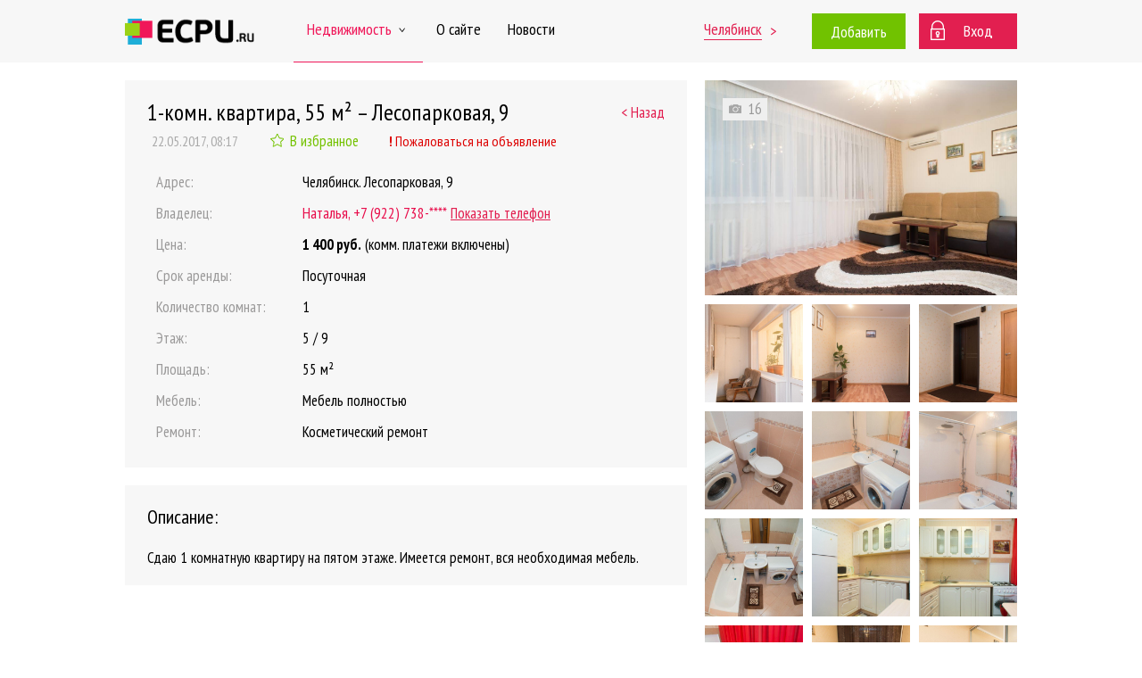

--- FILE ---
content_type: text/html; charset=utf-8
request_url: https://chelyabinsk.ecpu.ru/object/34498-080a69b2847c67c0d57a47895fdf9f9c/
body_size: 45216
content:
<!DOCTYPE HTML>
<html lang="ru">
<head>
<meta charset="utf-8">
<title>1-комн. квартира 5/9 эт. 55 м&sup2; на Лесопарковая, 9 (1 400 руб.) / Квартиры на сутки в Челябинске — ECPU.ru</title>
<meta name="description" content="Сдаётся на сутки однокомнатная квартира в 9-этажном доме. Мебель полностью, косметический ремонт. Цена: 1 400 руб. Площадь: 55 м&sup2; Объявление #34498." />
<meta name="keywords" content="квартиры на сутки, квартиры на сутки в Челябинске, аренда квартир на сутки в Челябинске, ECPU.ru" />
<link rel="canonical" href="https://chelyabinsk.ecpu.ru/object/34498-080a69b2847c67c0d57a47895fdf9f9c/" />
<meta name="viewport" content="width=device-width, initial-scale=1.0, maximum-scale=1.0, user-scalable=no">
<meta property="og:type" content="website" />
<meta property="og:url" content="https://chelyabinsk.ecpu.ru/object/34498-080a69b2847c67c0d57a47895fdf9f9c/" />
<meta property="og:title" content="1-комн. квартира 5/9 эт. 55 м&sup2; на Лесопарковая, 9 (1 400 руб.) / Квартиры на сутки в Челябинске — ECPU.ru" />
<meta property="og:description" content="Сдаётся на сутки однокомнатная квартира в 9-этажном доме. Мебель полностью, косметический ремонт. Цена: 1 400 руб. Площадь: 55 м&sup2; Объявление #34498." />
<meta property="og:image" content="https://ecpu.ru/photo/51/34498_0_3cfab2e665445841bf2734ee467dcf8c.jpg" />
<link href="//fonts.googleapis.com/css?family=PT+Sans+Narrow:400,700&amp;subset=cyrillic,cyrillic-ext,latin-ext" rel="stylesheet" type="text/css" />
<link href="https://ecpu.ru/css/styles.min.css?1562073159" rel="stylesheet" type="text/css" />
<link href="https://ecpu.ru/css/adaptive.min.css?1562073159" rel="stylesheet" type="text/css" />
<link href="https://ecpu.ru/css/blueimp-gallery.min.css?1489825310" rel="stylesheet" type="text/css" />
<link href="https://ecpu.ru/favicon.ico" rel="shortcut icon" type="image/icon" />
<script src="//code.jquery.com/jquery-1.11.2.min.js"></script>
<script>var ajax_base_url = 'https://chelyabinsk.ecpu.ru';</script>
<script src="https://ecpu.ru/js/func.js?"></script>
<script src="https://ecpu.ru/js/jquery.blueimp-gallery.min.js?1489825316"></script>
<script type="text/javascript">(window.Image ? (new Image()) : document.createElement('img')).src = 'https://vk.com/rtrg?p=VK-RTRG-218486-eg0QL';</script>
<!-- Facebook Pixel Code -->
<script>
  !function(f,b,e,v,n,t,s)
  {if(f.fbq)return;n=f.fbq=function(){n.callMethod?
  n.callMethod.apply(n,arguments):n.queue.push(arguments)};
  if(!f._fbq)f._fbq=n;n.push=n;n.loaded=!0;n.version='2.0';
  n.queue=[];t=b.createElement(e);t.async=!0;
  t.src=v;s=b.getElementsByTagName(e)[0];
  s.parentNode.insertBefore(t,s)}(window, document,'script',
  'https://connect.facebook.net/en_US/fbevents.js');
  fbq('init', '2074382356175428');
  fbq('track', 'PageView');
</script>
<noscript><img height="1" width="1" style="display:none"
  src="https://www.facebook.com/tr?id=2074382356175428&ev=PageView&noscript=1"
/></noscript>
<!-- End Facebook Pixel Code -->
<!-- Yandex.RTB -->
<script>window.yaContextCb=window.yaContextCb||[]</script>
<script src="https://yandex.ru/ads/system/context.js" async></script>

<!-- Yandex.RTB R-A-1978454-2 -->
<script>window.yaContextCb.push(()=>{
  Ya.Context.AdvManager.render({
    type: 'floorAd',
	blockId: 'R-A-1988280-1'
  })
})</script>

</head>
<body itemscope itemtype="http://schema.org/WebPage">
<!-- Yandex.Metrika counter -->
<script>
var yaParams = {
		ip: "3.139.74.252",
		ecpu_id: "0",
		city: "Челябинск",
		/*visit_id: "e980f81101b9702c8453",*/
		request_id: ""
	};

    (function (d, w, c) {
        (w[c] = w[c] || []).push(function() {
            try {
                w.yaCounter31932856 = new Ya.Metrika({
                    id:31932856,
					params:w.yaParams,
                    clickmap:true,
                    trackLinks:true,
                    accurateTrackBounce:true,
                    webvisor:true
                });			
            } catch(e) { }
        });

        var n = d.getElementsByTagName("script")[0],
            s = d.createElement("script"),
            f = function () { n.parentNode.insertBefore(s, n); };
        s.type = "text/javascript";
        s.async = true;
        s.src = "https://mc.yandex.ru/metrika/watch.js";

        if (w.opera == "[object Opera]") {
            d.addEventListener("DOMContentLoaded", f, false);
        } else { f(); }
    })(document, window, "yandex_metrika_callbacks");
	
		
</script>
<noscript><div><img src="https://mc.yandex.ru/watch/31932856" style="position:absolute; left:-9999px;" alt="" /></div></noscript>
<!-- /Yandex.Metrika counter -->

<script>
  (function(i,s,o,g,r,a,m){i['GoogleAnalyticsObject']=r;i[r]=i[r]||function(){
  (i[r].q=i[r].q||[]).push(arguments)},i[r].l=1*new Date();a=s.createElement(o),
  m=s.getElementsByTagName(o)[0];a.async=1;a.src=g;m.parentNode.insertBefore(a,m)
  })(window,document,'script','//www.google-analytics.com/analytics.js','ga');

  ga('create', 'UA-66370546-1', 'auto');
  ga('send', 'pageview');

  setTimeout("ga('send', 'event', 'read', '15_seconds')", 15000);
</script>

<!-- Rating@Mail.ru counter -->
<script type="text/javascript">
var _tmr = window._tmr || (window._tmr = []);
_tmr.push({id: "3029157", type: "pageView", start: (new Date()).getTime()});
(function (d, w, id) {
  if (d.getElementById(id)) return;
  var ts = d.createElement("script"); ts.type = "text/javascript"; ts.async = true; ts.id = id;
  ts.src = (d.location.protocol == "https:" ? "https:" : "http:") + "//top-fwz1.mail.ru/js/code.js";
  var f = function () {var s = d.getElementsByTagName("script")[0]; s.parentNode.insertBefore(ts, s);};
  if (w.opera == "[object Opera]") { d.addEventListener("DOMContentLoaded", f, false); } else { f(); }
})(document, window, "topmailru-code");
</script><noscript><div>
<img src="//top-fwz1.mail.ru/counter?id=3029157;js=na" style="border:0;position:absolute;left:-9999px;" alt="" />
</div></noscript>
<!-- //Rating@Mail.ru counter -->

<header>

<div id="header">
<div class="inner">
<a href="#" id="mobile-menu-toggle" class="c-hamburger c-hamburger--htx"><span></span></a><a href="https://chelyabinsk.ecpu.ru/" class="logo"><img src="https://ecpu.ru/images/logo-short.png" alt="ECPU.ru" /></a>
<span class="right">
<span class="city-change"><a href="#" onclick="return show_modal('#city_change_block');" title="Изменить город">Челябинск</a> <a href="https://chelyabinsk.ecpu.ru/">&gt;</a></span><a href="#" class="add-link" data-submenu="add_menu">Добавить</a><span class="login"><a href="https://ecpu.ru/login/" class="login-link">Вход</a></span></span>
<div id="menu">
<div class="submenu -style3" id="add_menu">
<span class="arrow-top"></span>
<a href="https://ecpu.ru/login/">Объявление</a>
<a href="https://ecpu.ru/login-company/">Новостройку</a>
</div>


<a href="https://chelyabinsk.ecpu.ru/" data-submenu="estate_menu" class="desktop-only active">Недвижимость<span class="arrow-down">&nbsp;</span></a>
<div class="submenu" id="estate_menu">
<span class="arrow-top"></span>
<a href="https://chelyabinsk.ecpu.ru/novostroyki/">Новостройки</a>
<a href="https://chelyabinsk.ecpu.ru/arenda-kvartir/">Долгосрочная аренда</a>
<a href="https://chelyabinsk.ecpu.ru/kvartiry-na-sutki/">Квартиры на сутки</a>
<a href="https://chelyabinsk.ecpu.ru/zastroyschiki/">Застройщики</a>
<a href="https://chelyabinsk.ecpu.ru/reviews/">Отзывы о новостройках</a>
</div>
<a href="https://chelyabinsk.ecpu.ru/novostroyki/" class="mobile-only">Новостройки</a>
<a href="https://chelyabinsk.ecpu.ru/arenda-kvartir/" class="mobile-only">Долгосрочная аренда</a>
<a href="https://chelyabinsk.ecpu.ru/kvartiry-na-sutki/" class="mobile-only">Квартиры на сутки</a>
<a href="https://chelyabinsk.ecpu.ru/zastroyschiki/" class="mobile-only">Застройщики</a>
<a href="https://chelyabinsk.ecpu.ru/reviews/" class="mobile-only">Отзывы о новостройках</a>
<a href="https://ecpu.ru/about/" class="menu-act" rel="nofollow">О сайте</a>
<a href="https://ecpu.ru/info/" class="menu-act" rel="nofollow">Новости</a>
<a href="https://ecpu.ru/login/" class="menu-act mobile-only">Вход</a>
<a href="#" class="menu-act mobile-only" onClick="show_modal('#city_change_block'); return false;">Изменить город</a>
</div>
</div>
</div>

</header>

<div id="content">
<div class="inner" id="page-object">
<div itemscope itemtype="http://schema.org/Apartment">


<div class="content-right-wrap fixme">
<div class="content-right">

<div class="photos">
<a href="https://ecpu.ru/photo/51/34498_0_3cfab2e665445841bf2734ee467dcf8c.jpg" class="photo-main" target="_blank" title="Фото: 1 из 16" data-gallery><span class="photo-count" title="Количество фотографий: 16">16</span><img src="https://ecpu.ru/photo/51/34498_0_3cfab2e665445841bf2734ee467dcf8c.jpg" class="photo-main" title="Фото" alt="Челябинск — 1-комн. квартира, 55 м&sup2; – Лесопарковая, 9 (55 м²) — Фото 1" /></a><meta itemprop="logo" content="https://ecpu.ru/photo/51/34498_0_3cfab2e665445841bf2734ee467dcf8c.jpg" /><div class="other-photos"><a href="https://ecpu.ru/photo/51/34498_0_9173a212dbc8e5cb624fd1d75f264c4d.jpg" class="photo-other" target="_blank" title="Фото: 2 из 16" data-gallery><img src="https://ecpu.ru/thumb/51/34498_0_9173a212dbc8e5cb624fd1d75f264c4d.jpg" title="Фото 2" alt="Челябинск — 1-комн. квартира, 55 м&sup2; – Лесопарковая, 9 (55 м²) — Фото 2" /></a><a href="https://ecpu.ru/photo/51/34498_0_409fa7400564e9739f45847eb4a3dc48.jpg" class="photo-other" target="_blank" title="Фото: 3 из 16" data-gallery><img src="https://ecpu.ru/thumb/51/34498_0_409fa7400564e9739f45847eb4a3dc48.jpg" title="Фото 3" alt="Челябинск — 1-комн. квартира, 55 м&sup2; – Лесопарковая, 9 (55 м²) — Фото 3" /></a><a href="https://ecpu.ru/photo/51/34498_0_f96c9cac19fd1da816dfd3e063cb9d24.jpg" class="photo-other" target="_blank" title="Фото: 4 из 16" data-gallery><img src="https://ecpu.ru/thumb/51/34498_0_f96c9cac19fd1da816dfd3e063cb9d24.jpg" title="Фото 4" alt="Челябинск — 1-комн. квартира, 55 м&sup2; – Лесопарковая, 9 (55 м²) — Фото 4" /></a><a href="https://ecpu.ru/photo/51/34498_0_7c8c819216316f63aa1275733636593e.jpg" class="photo-other" target="_blank" title="Фото: 5 из 16" data-gallery><img src="https://ecpu.ru/thumb/51/34498_0_7c8c819216316f63aa1275733636593e.jpg" title="Фото 5" alt="Челябинск — 1-комн. квартира, 55 м&sup2; – Лесопарковая, 9 (55 м²) — Фото 5" /></a><a href="https://ecpu.ru/photo/51/34498_0_f2a9bc669f7f1835692ef5f642f75504.jpg" class="photo-other" target="_blank" title="Фото: 6 из 16" data-gallery><img src="https://ecpu.ru/thumb/51/34498_0_f2a9bc669f7f1835692ef5f642f75504.jpg" title="Фото 6" alt="Челябинск — 1-комн. квартира, 55 м&sup2; – Лесопарковая, 9 (55 м²) — Фото 6" /></a><a href="https://ecpu.ru/photo/51/34498_0_274deeebb5a5f6c7088639895aa8760d.jpg" class="photo-other" target="_blank" title="Фото: 7 из 16" data-gallery><img src="https://ecpu.ru/thumb/51/34498_0_274deeebb5a5f6c7088639895aa8760d.jpg" title="Фото 7" alt="Челябинск — 1-комн. квартира, 55 м&sup2; – Лесопарковая, 9 (55 м²) — Фото 7" /></a><a href="https://ecpu.ru/photo/51/34498_0_da89c08cfda6952e12684838339f3e37.jpg" class="photo-other" target="_blank" title="Фото: 8 из 16" data-gallery><img src="https://ecpu.ru/thumb/51/34498_0_da89c08cfda6952e12684838339f3e37.jpg" title="Фото 8" alt="Челябинск — 1-комн. квартира, 55 м&sup2; – Лесопарковая, 9 (55 м²) — Фото 8" /></a><a href="https://ecpu.ru/photo/51/34498_0_6d92717effc0df03a21512e7d589a310.jpg" class="photo-other" target="_blank" title="Фото: 9 из 16" data-gallery><img src="https://ecpu.ru/thumb/51/34498_0_6d92717effc0df03a21512e7d589a310.jpg" title="Фото 9" alt="Челябинск — 1-комн. квартира, 55 м&sup2; – Лесопарковая, 9 (55 м²) — Фото 9" /></a><a href="https://ecpu.ru/photo/51/34498_0_74010b5a21123d3f11ce5870ce061ba2.jpg" class="photo-other" target="_blank" title="Фото: 10 из 16" data-gallery><img src="https://ecpu.ru/thumb/51/34498_0_74010b5a21123d3f11ce5870ce061ba2.jpg" title="Фото 10" alt="Челябинск — 1-комн. квартира, 55 м&sup2; – Лесопарковая, 9 (55 м²) — Фото 10" /></a><a href="https://ecpu.ru/photo/51/34498_0_9399c9a3cedb35a3551ac9620ebd3d54.jpg" class="photo-other" target="_blank" title="Фото: 11 из 16" data-gallery><img src="https://ecpu.ru/thumb/51/34498_0_9399c9a3cedb35a3551ac9620ebd3d54.jpg" title="Фото 11" alt="Челябинск — 1-комн. квартира, 55 м&sup2; – Лесопарковая, 9 (55 м²) — Фото 11" /></a><a href="https://ecpu.ru/photo/51/34498_0_98c030a61dfe6b017e611da249b5da9d.jpg" class="photo-other" target="_blank" title="Фото: 12 из 16" data-gallery><img src="https://ecpu.ru/thumb/51/34498_0_98c030a61dfe6b017e611da249b5da9d.jpg" title="Фото 12" alt="Челябинск — 1-комн. квартира, 55 м&sup2; – Лесопарковая, 9 (55 м²) — Фото 12" /></a><a href="https://ecpu.ru/photo/51/34498_0_7b0597cda769e278643652e0da7ae740.jpg" class="photo-other" target="_blank" title="Фото: 13 из 16" data-gallery><img src="https://ecpu.ru/thumb/51/34498_0_7b0597cda769e278643652e0da7ae740.jpg" title="Фото 13" alt="Челябинск — 1-комн. квартира, 55 м&sup2; – Лесопарковая, 9 (55 м²) — Фото 13" /></a><a href="https://ecpu.ru/photo/51/34498_0_c9c66a68febcbaceb46d5516042795af.jpg" class="photo-other" target="_blank" title="Фото: 14 из 16" data-gallery><img src="https://ecpu.ru/thumb/51/34498_0_c9c66a68febcbaceb46d5516042795af.jpg" title="Фото 14" alt="Челябинск — 1-комн. квартира, 55 м&sup2; – Лесопарковая, 9 (55 м²) — Фото 14" /></a><a href="https://ecpu.ru/photo/51/34498_0_e17c6efd5811c468540979ebc672dc31.jpg" class="photo-other" target="_blank" title="Фото: 15 из 16" data-gallery><img src="https://ecpu.ru/thumb/51/34498_0_e17c6efd5811c468540979ebc672dc31.jpg" title="Фото 15" alt="Челябинск — 1-комн. квартира, 55 м&sup2; – Лесопарковая, 9 (55 м²) — Фото 15" /></a><a href="https://ecpu.ru/photo/51/34498_0_56f1b69c881b64479146d6a699cd30f4.jpg" class="photo-other" target="_blank" title="Фото: 16 из 16" data-gallery><img src="https://ecpu.ru/thumb/51/34498_0_56f1b69c881b64479146d6a699cd30f4.jpg" title="Фото 16" alt="Челябинск — 1-комн. квартира, 55 м&sup2; – Лесопарковая, 9 (55 м²) — Фото 16" /></a></div></div>


<div itemprop="geo" itemscope itemtype="http://schema.org/GeoCoordinates">
    <meta itemprop="latitude" content="55.152737" />
    <meta itemprop="longitude" content="61.366244" />
  </div>
<div class="map">
<div id="objectmapnew"></div>
<script type="text/javascript" src="//api-maps.yandex.ru/2.1/?lang=ru_RU"></script>
<script>
var myMap;
ymaps.ready(function () {
	myMap = new ymaps.Map("objectmapnew", {
		center: [55.152737, 61.366244],
		zoom: 15,
		controls: ["zoomControl","geolocationControl"]
	});
	var myPlacemark = new ymaps.Placemark([55.152737, 61.366244], {});
	myMap.geoObjects.add(myPlacemark);
});
</script>
</div>

<div class="modal" style="width: 400px;" id="please_register_block">
<a href="#" onClick="return hide_modal('#'+$(this).parent().attr('id'));" class="close">&times;</a><h3 class="center">Просмотр телефона</h3>
<p class="center">Чтобы выполнить данное действие, необходимо зарегистрироваться.</p>
<br />
<p class="center"><a href="https://ecpu.ru/login/" class="ecp-button">Регистрация</a></p>
</div>

<div class="modal" style="width: 400px;" id="claim_block">
<p class="center">Чтобы воспользоваться данной функцией, необходимо зарегистрироваться.</p>
<br />
<p class="center"><a href="https://ecpu.ru/login/" class="ecp-button">Регистрация</a></p>
</div>
<script>
$(document).mouseup(function (e) {
    var container = $('#claim_block');
    if (container.has(e.target).length === 0){
        container.fadeOut(300);
    }
});
</script>

</div>
</div>

<div id="blueimp-gallery" class="blueimp-gallery">
<div class="slides"></div>
<h3 class="title">&nbsp;</h3>
<a class="prev">&lsaquo;</a>
<a class="next">&rsaquo;</a>
<a class="close">&times;</a>
<a class="play-pause"></a>
</div>
<script>
$('#blueimp-gallery').data('useBootstrapModal', false);
$('#blueimp-gallery').toggleClass('blueimp-gallery-controls', true);
</script>

<!--------------------------------->

<div class="content-wrap">
<div class="content">

<script>
if (typeof yaCounter31932856 != 'undefined') yaCounter31932856.reachGoal('object_view_day');
</script>

<div class="inner-block">

<h1><span itemprop="name">1-комн. квартира, 55 м&sup2; – Лесопарковая, 9</span> <a href="https://chelyabinsk.ecpu.ru/kvartiry-na-sutki/" class="back-link">&lt; Назад</a></h1>
<p class="subtitle-row">
<span class="updated">22.05.2017, 08:17</span>
<span class="favourite"><a href="#" title="Добавить в избранное" onclick="event.stopPropagation(); return show_modal('#please_register_block');">В избранное</a></span>
<span class="claim"><a href="#" class="small" onclick="return show_modal('#claim_block');"><span><strong>!</strong></span> Пожаловаться <span class="inline-mobile-none">на объявление</span></a></span><a href="https://chelyabinsk.ecpu.ru/kvartiry-na-sutki/" class="back-link-mobile hidden-mobile-block">&lt; Назад</a>
</p>

<div class="main-info">
<meta itemprop="branchCode" content="34498" />
<p><span class="name">Адрес:</span> <span class="value" itemprop="address">Челябинск. Лесопарковая, 9</span></p>
<p class="contact"><span class="name">Владелец:</span> <span class="value">Наталья, <span itemprop="telephone">+7 (922) 738-****</span>&nbsp;<a href="#" onclick="show_phone(34498,this); if (typeof yaCounter31932856 != 'undefined') yaCounter31932856.reachGoal('object_view_phone_day'); ga('send','event','link','click','phone'); return false;">Показать телефон</a><br /><span class="ecp-speak" style="display: none;">Пожалуйста, скажите, что узнали номер на ECPU.ru.</span></span></p>
<p><span class="name">Цена:</span> <span class="value"><strong>1 400 руб.</strong> (комм. платежи включены)</span></p>
<p><span class="name">Срок аренды:</span> <span class="value">Посуточная</span></p><p><span class="name"><span class="inline-mobile-none">Количество</span><span class="none-mobile-inline">Кол-во</span> комнат:</span> <span class="value" itemprop="numberOfRooms">1</span></p><p><span class="name">Этаж:</span> <span class="value">5 / 9</span></p><p><span class="name">Площадь:</span> <span class="value"><span itemprop="floorSize">55</span> м&sup2;</span></p><p><span class="name">Мебель:</span> <span class="value">Мебель полностью</span></p><p><span class="name">Ремонт:</span> <span class="value">Косметический ремонт</span></p></div>
</div>

<div class="inner-block">
<h2>Описание:</h2>
<div class="descr-text" itemprop="description">Сдаю 1 комнатную квартиру на  пятом этаже. Имеется ремонт, вся необходимая мебель.</div>
</div>


</div>
</div>

</div>

	<br class="block-mobile-none" />
	<div class="recommended">
	<h2 class="nobold clear">Рекомендуемые объявления:</h2>
	<div class="object-row-2017" onclick="window.location.href = 'https://chelyabinsk.ecpu.ru/object/34826-b2d10c983919b1ca9d1a6023daa01aac/';" itemscope itemtype="http://schema.org/Product">
	<div class="photos">
		<a href="https://chelyabinsk.ecpu.ru/object/34826-b2d10c983919b1ca9d1a6023daa01aac/"><span class="photo-count" title="Количество фотографий: 10">10</span><img src="https://ecpu.ru/thumb/51/34826_0_4d640e903a1ad5435ec92530cec60fb4.jpg" class="main" title="2-комнатная квартира, этаж 5/10, 60 м&sup2;" alt="2-комнатная квартира, этаж 5/10, 60 м&sup2;" /></a>	</div>
        <p><a href="https://chelyabinsk.ecpu.ru/object/34826-b2d10c983919b1ca9d1a6023daa01aac/" class="title" itemprop="name">2-комнатная квартира, этаж 5/10, 60 м&sup2;</a></p>
    <meta itemprop="description" content="2-комнатная квартира, этаж 5/10, 60 м&sup2;: Марченко, 37Б" />
    <div class="block fifth hidden-mobile-block">
        <p>Цена:</p>
        <p class="price">1 400 руб.</p>
    </div>
    <div class="block__info">
    <div class="block first">
        <p class="address">Марченко, 37Б</p>
        <p class="period">Аренда: Посуточная&nbsp;</p>
        <p class="contact" title="Контактные данные собственника">Людмила, +7 (982) 280-****</p>
    </div>
    <div class="block second">
        <p>Мебель полностью&nbsp;</p>
        <p>Косметический ремонт&nbsp;</p>
        <p class="updated" title="Время последнего обновления объявления: 31.05.2017, 13:57">31.05, 13:57</p>
    </div>
    <div class="block third" itemprop="offers" itemscope itemtype="http://schema.org/Offer">
        <p>Цена:</p>
        <p class="price">1 400 руб.</p>
        <p class="views" title="Количество просмотров объявления">15 просмотров</p>		<meta itemprop="availabilityStarts" content="2017-05-31T13:57:42+03:00" />
		<span class="author hidden" itemprop="offeredBy" itemscope itemtype="http://schema.org/Person"><span itemprop="name">Людмила</span></span>
        <meta itemprop="price" content="1400" />
        <meta itemprop="priceCurrency" content="RUR" />
    </div>
    <div class="block fourth">
        <p class="block-mobile-none">&nbsp;</p>
        <p class="favourite"><a href="#" title="Добавить в избранное" onclick="event.stopPropagation(); return show_modal('#please_register_block');">В избранное</a></p>
        <p class="more"><span>&rarr;</span>Подробнее</p>
        <p class="views hidden-mobile-block" title="Количество просмотров объявления">15 просмотров</p>    </div>
    </div>
</div>
<div class="object-row-2017" onclick="window.location.href = 'https://chelyabinsk.ecpu.ru/object/34509-88250cf61ee80b10e27240d5a1b508cc/';" itemscope itemtype="http://schema.org/Product">
	<div class="photos">
		<a href="https://chelyabinsk.ecpu.ru/object/34509-88250cf61ee80b10e27240d5a1b508cc/"><span class="photo-count" title="Количество фотографий: 14">14</span><img src="https://ecpu.ru/thumb/51/34509_0_5d95804a64597eb1d0aaf70fb3e21577.jpg" class="main" title="2-комнатная квартира, этаж 5/10, 80 м&sup2;" alt="2-комнатная квартира, этаж 5/10, 80 м&sup2;" /></a>	</div>
        <p><a href="https://chelyabinsk.ecpu.ru/object/34509-88250cf61ee80b10e27240d5a1b508cc/" class="title" itemprop="name">2-комнатная квартира, этаж 5/10, 80 м&sup2;</a></p>
    <meta itemprop="description" content="2-комнатная квартира, этаж 5/10, 80 м&sup2;: Кирова, 167" />
    <div class="block fifth hidden-mobile-block">
        <p>Цена:</p>
        <p class="price">1 400 руб.</p>
    </div>
    <div class="block__info">
    <div class="block first">
        <p class="address">Кирова, 167</p>
        <p class="period">Аренда: Посуточная&nbsp;</p>
        <p class="contact" title="Контактные данные собственника">Галина, +7 (951) 811-****</p>
    </div>
    <div class="block second">
        <p>Мебель полностью&nbsp;</p>
        <p>Косметический ремонт&nbsp;</p>
        <p class="updated" title="Время последнего обновления объявления: 29.05.2017, 20:27">29.05, 20:27</p>
    </div>
    <div class="block third" itemprop="offers" itemscope itemtype="http://schema.org/Offer">
        <p>Цена:</p>
        <p class="price">1 400 руб.</p>
        <p class="views" title="Количество просмотров объявления">12 просмотров</p>		<meta itemprop="availabilityStarts" content="2017-05-29T20:27:04+03:00" />
		<span class="author hidden" itemprop="offeredBy" itemscope itemtype="http://schema.org/Person"><span itemprop="name">Галина</span></span>
        <meta itemprop="price" content="1400" />
        <meta itemprop="priceCurrency" content="RUR" />
    </div>
    <div class="block fourth">
        <p class="block-mobile-none">&nbsp;</p>
        <p class="favourite"><a href="#" title="Добавить в избранное" onclick="event.stopPropagation(); return show_modal('#please_register_block');">В избранное</a></p>
        <p class="more"><span>&rarr;</span>Подробнее</p>
        <p class="views hidden-mobile-block" title="Количество просмотров объявления">12 просмотров</p>    </div>
    </div>
</div>
<div class="object-row-2017" onclick="window.location.href = 'https://chelyabinsk.ecpu.ru/object/34814-c4ff2755aec97cc1623730d8376e39bf/';" itemscope itemtype="http://schema.org/Product">
	<div class="photos">
		<a href="https://chelyabinsk.ecpu.ru/object/34814-c4ff2755aec97cc1623730d8376e39bf/"><span class="photo-count" title="Количество фотографий: 3">3</span><img src="https://ecpu.ru/thumb/51/34814_0_e979c4aed41622fc5a434a22a9e1f345.jpg" class="main" title="2-комнатная квартира, этаж 5/16, 60 м&sup2;" alt="2-комнатная квартира, этаж 5/16, 60 м&sup2;" /></a>	</div>
        <p><a href="https://chelyabinsk.ecpu.ru/object/34814-c4ff2755aec97cc1623730d8376e39bf/" class="title" itemprop="name">2-комнатная квартира, этаж 5/16, 60 м&sup2;</a></p>
    <meta itemprop="description" content="2-комнатная квартира, этаж 5/16, 60 м&sup2;: Воровского   59А / Вокзал" />
    <div class="block fifth hidden-mobile-block">
        <p>Цена:</p>
        <p class="price">1 400 руб.</p>
    </div>
    <div class="block__info">
    <div class="block first">
        <p class="address">Воровского   59А / Вокзал</p>
        <p class="period">Аренда: Посуточная&nbsp;</p>
        <p class="contact" title="Контактные данные собственника">Сергей, +7 (951) 467-****</p>
    </div>
    <div class="block second">
        <p>Мебель полностью&nbsp;</p>
        <p>Косметический ремонт&nbsp;</p>
        <p class="updated" title="Время последнего обновления объявления: 29.05.2017, 19:27">29.05, 19:27</p>
    </div>
    <div class="block third" itemprop="offers" itemscope itemtype="http://schema.org/Offer">
        <p>Цена:</p>
        <p class="price">1 400 руб.</p>
        <p class="views" title="Количество просмотров объявления">13 просмотров</p>		<meta itemprop="availabilityStarts" content="2017-05-29T19:27:57+03:00" />
		<span class="author hidden" itemprop="offeredBy" itemscope itemtype="http://schema.org/Person"><span itemprop="name">Сергей</span></span>
        <meta itemprop="price" content="1400" />
        <meta itemprop="priceCurrency" content="RUR" />
    </div>
    <div class="block fourth">
        <p class="block-mobile-none">&nbsp;</p>
        <p class="favourite"><a href="#" title="Добавить в избранное" onclick="event.stopPropagation(); return show_modal('#please_register_block');">В избранное</a></p>
        <p class="more"><span>&rarr;</span>Подробнее</p>
        <p class="views hidden-mobile-block" title="Количество просмотров объявления">13 просмотров</p>    </div>
    </div>
</div>


<div class="modal" style="width: 350px;" id="please_register_block">
<p class="center">Чтобы воспользоваться данной функцией, необходимо зарегистрироваться.</p>
<br />
<p class="center"><a href="https://ecpu.ru/register/" class="ecp-button">Регистрация</a></p>
</div>
<script>
$(document).mouseup(function (e) {
    var container = $('#please_register_block');
    if (container.has(e.target).length === 0){
        container.fadeOut(300);
    }
});
</script>
    <a href="#" title="Вверх" class="up-button" onclick="return scroll_to_anchor('content');">&nbsp;</a>
    
</div>

<br /></div></div>

<footer>

<div id="footer">
<div class="inner" itemscope itemtype="http://schema.org/Organization">
    <div class="block block1">
    <p><a href="/" class="logo"><img src="https://ecpu.ru/images/logo-short.png" alt="ECPU.ru" /></a></p>
    <br />
    <p class="copyright desktop">&copy; 2015-2025 <span itemprop="name">ECPU.ru</span></p>
    </div>
    <div style="display: inline-block;">
        <div class="block block2">
        <p><a href="https://ecpu.ru/about/" rel="nofollow">О сайте</a></p>
        <p><a href="https://chelyabinsk.ecpu.ru/novostroyki/">Недвижимость</a></p>
        <p><a href="https://ecpu.ru/info/" rel="nofollow">Новости</a></p>
        </div>
        <div class="block block3">
        <!--<p><span itemprop="telephone"><a href="tel:"></a></span></p>-->
        <p><span itemprop="telephone"><a href="tel:"></a></span></p>
        <p><span><a href="mailto:info@ecpu.ru" itemprop="email">info@ecpu.ru</a></span></p>
        <meta itemprop="address" content="Тула, ул. Революции, 39" />
        </div>
        <div class="block block6">
        <p><a href="/" class="logo"><img src="https://ecpu.ru/images/logo-short.png" alt="ECPU.ru" /></a></p>
        </div>
        <div class="block block4">
        <p class="images-opacity social-icons"><a href="https://vk.com/ecpu_ru" target="_blank" rel="nofollow"><img src="https://ecpu.ru/images/vk.png" alt="вКонтакте" /></a><a href="https://twitter.com/ecpu_ru" target="_blank" rel="nofollow"><img src="https://ecpu.ru/images/twitter.png" alt="Twitter" /></a><br /><a href="https://www.facebook.com/ecpu.ru/" target="_blank" rel="nofollow"><img src="https://ecpu.ru/images/facebook.png" alt="Facebook" /></a><a href="https://www.youtube.com/channel/UCGyfd0_4qwDNz_NKDIYfu_Q" target="_blank" rel="nofollow"><img src="https://ecpu.ru/images/youtube.png" alt="YouTube" /></a></p>
        </div>
        <p class="copyright desktop">Новостройки Челябинска, аренда квартир в Челябинске, снять квартиру в Челябинске, квартиры на сутки в Челябинске.</p>
    </div>
    <p class="copyright mobile">&copy; 2015-2025 ECPU.ru: новостройки Челябинска, аренда квартир в Челябинске, снять квартиру в Челябинске, квартиры на сутки в Челябинске.</p>
</div>
</div>
    

</footer>

<script>
$().ready(function(e) {
    refresh_footer();
		$('#mobile-menu-toggle').click(function(e) {
		var v = $('#menu').is(':visible');
        $('#menu').fadeToggle(200);
		$('#mobile-menu-toggle').toggleClass('is-active',!v);
		return false;
    });
	
    $('[data-submenu]','#header').each(function(index, element) {
        $(element).hover(function() {
			$('.submenu').hide();
			$('[data-submenu]','#header').removeClass('hovered');
			$(this).addClass('hovered');
			var m = $('#'+$(this).attr('data-submenu'));
			var ew = $(this).outerWidth();
			var mw = $(m).outerWidth();
			//var mt = $(this).offset().top-$(window).scrollTop()+$(this).outerHeight();
			var mt = $('#header').outerHeight();
			$(m).css('left',Math.round($(this).offset().left+ew/2-mw/2)+'px').css('top',mt+'px').css('min-width',$(this).outerWidth());
			$(m).hover(function() {}, function() { $(this).fadeOut(); $('[data-submenu]','#header').removeClass('hovered'); });
			/*$(m).slideDown();*/
			$(m).fadeIn();
		}, function() {} );
    });
	$(document).click(function(e) {
		$('[data-submenu]','#header').removeClass('hovered');
		$('.submenu').fadeOut();
    });
	$('#header').mouseleave(function(e) {
        $('[data-submenu]','#header').removeClass('hovered');
		$('.submenu').fadeOut();
    });

	
});
</script>

<!-- CITY SELECT BLOCK -->
<div class="modal modal-important" style="width: 680px; min-height: 300px;" id="city_change_block">
<a href="#" onClick="return hide_modal('#'+$(this).parent().attr('id'));" class="close">&times;</a><h3 class="nobold">Выберите ваш город:</h3>
<br />
<div class="city-select-wrapper">
<div class="city-select-div"><span class="bull">&bull;</span> <a href="#" onclick="document.location.href = '/object/34498-080a69b2847c67c0d57a47895fdf9f9c/?_city_id=36'">Архангельск</a>
<br />
<span class="bull">&bull;</span> <a href="#" onclick="document.location.href = '/object/34498-080a69b2847c67c0d57a47895fdf9f9c/?_city_id=34'">Астрахань</a>
<br />
<span class="bull">&bull;</span> <a href="#" onclick="document.location.href = '/object/34498-080a69b2847c67c0d57a47895fdf9f9c/?_city_id=53'">Барнаул</a>
<br />
<span class="bull">&bull;</span> <a href="#" onclick="document.location.href = '/object/34498-080a69b2847c67c0d57a47895fdf9f9c/?_city_id=21'">Белгород</a>
<br />
<span class="bull">&bull;</span> <a href="#" onclick="document.location.href = '/object/34498-080a69b2847c67c0d57a47895fdf9f9c/?_city_id=19'">Брянск</a>
<br />
<span class="bull">&bull;</span> <a href="#" onclick="document.location.href = '/object/34498-080a69b2847c67c0d57a47895fdf9f9c/?_city_id=54'">Владивосток</a>
<br />
<span class="bull">&bull;</span> <a href="#" onclick="document.location.href = '/object/34498-080a69b2847c67c0d57a47895fdf9f9c/?_city_id=1134'">Владикавказ</a>
<br />
<span class="bull">&bull;</span> <a href="#" onclick="document.location.href = '/object/34498-080a69b2847c67c0d57a47895fdf9f9c/?_city_id=20'">Владимир</a>
<br />
<span class="bull">&bull;</span> <a href="#" onclick="document.location.href = '/object/34498-080a69b2847c67c0d57a47895fdf9f9c/?_city_id=31'">Волгоград</a>
<br />
<span class="bull">&bull;</span> <a href="#" onclick="document.location.href = '/object/34498-080a69b2847c67c0d57a47895fdf9f9c/?_city_id=29'">Вологда</a>
<br />
<span class="bull">&bull;</span> <a href="#" onclick="document.location.href = '/object/34498-080a69b2847c67c0d57a47895fdf9f9c/?_city_id=17'">Воронеж</a>
<br />
<span class="bull">&bull;</span> <a href="#" onclick="document.location.href = '/object/34498-080a69b2847c67c0d57a47895fdf9f9c/?_city_id=50'">Екатеринбург</a>
<br />
<span class="bull">&bull;</span> <a href="#" onclick="document.location.href = '/object/34498-080a69b2847c67c0d57a47895fdf9f9c/?_city_id=10'">Иваново</a>
<br />
<span class="bull">&bull;</span> <a href="#" onclick="document.location.href = '/object/34498-080a69b2847c67c0d57a47895fdf9f9c/?_city_id=38'">Ижевск</a>
<br />
<span class="bull">&bull;</span> <a href="#" onclick="document.location.href = '/object/34498-080a69b2847c67c0d57a47895fdf9f9c/?_city_id=43'">Иркутск</a>
</div><div class="city-select-div"><span class="bull">&bull;</span> <a href="#" onclick="document.location.href = '/object/34498-080a69b2847c67c0d57a47895fdf9f9c/?_city_id=39'">Казань</a>
<br />
<span class="bull">&bull;</span> <a href="#" onclick="document.location.href = '/object/34498-080a69b2847c67c0d57a47895fdf9f9c/?_city_id=30'">Калининград</a>
<br />
<span class="bull">&bull;</span> <a href="#" onclick="document.location.href = '/object/34498-080a69b2847c67c0d57a47895fdf9f9c/?_city_id=8'">Калуга</a>
<br />
<span class="bull">&bull;</span> <a href="#" onclick="document.location.href = '/object/34498-080a69b2847c67c0d57a47895fdf9f9c/?_city_id=44'">Кемерово</a>
<br />
<span class="bull">&bull;</span> <a href="#" onclick="document.location.href = '/object/34498-080a69b2847c67c0d57a47895fdf9f9c/?_city_id=24'">Киров</a>
<br />
<span class="bull">&bull;</span> <a href="#" onclick="document.location.href = '/object/34498-080a69b2847c67c0d57a47895fdf9f9c/?_city_id=11'">Кострома</a>
<br />
<span class="bull">&bull;</span> <a href="#" onclick="document.location.href = '/object/34498-080a69b2847c67c0d57a47895fdf9f9c/?_city_id=37'">Краснодар</a>
<br />
<span class="bull">&bull;</span> <a href="#" onclick="document.location.href = '/object/34498-080a69b2847c67c0d57a47895fdf9f9c/?_city_id=1132'">Красноярск</a>
<br />
<span class="bull">&bull;</span> <a href="#" onclick="document.location.href = '/object/34498-080a69b2847c67c0d57a47895fdf9f9c/?_city_id=45'">Курган</a>
<br />
<span class="bull">&bull;</span> <a href="#" onclick="document.location.href = '/object/34498-080a69b2847c67c0d57a47895fdf9f9c/?_city_id=16'">Курск</a>
<br />
<span class="bull">&bull;</span> <a href="#" onclick="document.location.href = '/object/34498-080a69b2847c67c0d57a47895fdf9f9c/?_city_id=18'">Липецк</a>
<br />
<span class="bull">&bull;</span> <a href="#" onclick="document.location.href = '/object/34498-080a69b2847c67c0d57a47895fdf9f9c/?_city_id=52'">Махачкала</a>
<br />
<span class="bull">&bull;</span> <a href="#" onclick="document.location.href = '/object/34498-080a69b2847c67c0d57a47895fdf9f9c/?_city_id=1000'">Москва</a>
<br />
<span class="bull">&bull;</span> <a href="#" onclick="document.location.href = '/object/34498-080a69b2847c67c0d57a47895fdf9f9c/?_city_id=35'">Мурманск</a>
<br />
<span class="bull">&bull;</span> <a href="#" onclick="document.location.href = '/object/34498-080a69b2847c67c0d57a47895fdf9f9c/?_city_id=26'">Нижний Новгород</a>
</div><div class="city-select-div"><span class="bull">&bull;</span> <a href="#" onclick="document.location.href = '/object/34498-080a69b2847c67c0d57a47895fdf9f9c/?_city_id=1136'">Новгород</a>
<br />
<span class="bull">&bull;</span> <a href="#" onclick="document.location.href = '/object/34498-080a69b2847c67c0d57a47895fdf9f9c/?_city_id=47'">Новосибирск</a>
<br />
<span class="bull">&bull;</span> <a href="#" onclick="document.location.href = '/object/34498-080a69b2847c67c0d57a47895fdf9f9c/?_city_id=40'">Омск</a>
<br />
<span class="bull">&bull;</span> <a href="#" onclick="document.location.href = '/object/34498-080a69b2847c67c0d57a47895fdf9f9c/?_city_id=15'">Орёл</a>
<br />
<span class="bull">&bull;</span> <a href="#" onclick="document.location.href = '/object/34498-080a69b2847c67c0d57a47895fdf9f9c/?_city_id=32'">Оренбург</a>
<br />
<span class="bull">&bull;</span> <a href="#" onclick="document.location.href = '/object/34498-080a69b2847c67c0d57a47895fdf9f9c/?_city_id=25'">Пенза</a>
<br />
<span class="bull">&bull;</span> <a href="#" onclick="document.location.href = '/object/34498-080a69b2847c67c0d57a47895fdf9f9c/?_city_id=42'">Пермь</a>
<br />
<span class="bull">&bull;</span> <a href="#" onclick="document.location.href = '/object/34498-080a69b2847c67c0d57a47895fdf9f9c/?_city_id=57'">Петрозаводск</a>
<br />
<span class="bull">&bull;</span> <a href="#" onclick="document.location.href = '/object/34498-080a69b2847c67c0d57a47895fdf9f9c/?_city_id=55'">Псков</a>
<br />
<span class="bull">&bull;</span> <a href="#" onclick="document.location.href = '/object/34498-080a69b2847c67c0d57a47895fdf9f9c/?_city_id=46'">Ростов-на-Дону</a>
<br />
<span class="bull">&bull;</span> <a href="#" onclick="document.location.href = '/object/34498-080a69b2847c67c0d57a47895fdf9f9c/?_city_id=9'">Рязань</a>
<br />
<span class="bull">&bull;</span> <a href="#" onclick="document.location.href = '/object/34498-080a69b2847c67c0d57a47895fdf9f9c/?_city_id=1135'">Салехард</a>
<br />
<span class="bull">&bull;</span> <a href="#" onclick="document.location.href = '/object/34498-080a69b2847c67c0d57a47895fdf9f9c/?_city_id=27'">Самара</a>
<br />
<span class="bull">&bull;</span> <a href="#" onclick="document.location.href = '/object/34498-080a69b2847c67c0d57a47895fdf9f9c/?_city_id=1100'">Санкт-Петербург</a>
<br />
<span class="bull">&bull;</span> <a href="#" onclick="document.location.href = '/object/34498-080a69b2847c67c0d57a47895fdf9f9c/?_city_id=1080'">Саранск</a>
</div><div class="city-select-div"><span class="bull">&bull;</span> <a href="#" onclick="document.location.href = '/object/34498-080a69b2847c67c0d57a47895fdf9f9c/?_city_id=28'">Саратов</a>
<br />
<span class="bull">&bull;</span> <a href="#" onclick="document.location.href = '/object/34498-080a69b2847c67c0d57a47895fdf9f9c/?_city_id=22'">Смоленск</a>
<br />
<span class="bull">&bull;</span> <a href="#" onclick="document.location.href = '/object/34498-080a69b2847c67c0d57a47895fdf9f9c/?_city_id=162'">Сочи</a>
<br />
<span class="bull">&bull;</span> <a href="#" onclick="document.location.href = '/object/34498-080a69b2847c67c0d57a47895fdf9f9c/?_city_id=48'">Ставрополь</a>
<br />
<span class="bull">&bull;</span> <a href="#" onclick="document.location.href = '/object/34498-080a69b2847c67c0d57a47895fdf9f9c/?_city_id=23'">Тамбов</a>
<br />
<span class="bull">&bull;</span> <a href="#" onclick="document.location.href = '/object/34498-080a69b2847c67c0d57a47895fdf9f9c/?_city_id=12'">Тверь</a>
<br />
<span class="bull">&bull;</span> <a href="#" onclick="document.location.href = '/object/34498-080a69b2847c67c0d57a47895fdf9f9c/?_city_id=56'">Томск</a>
<br />
<span class="bull">&bull;</span> <a href="#" onclick="document.location.href = '/object/34498-080a69b2847c67c0d57a47895fdf9f9c/?_city_id=1'">Тула</a>
<br />
<span class="bull">&bull;</span> <a href="#" onclick="document.location.href = '/object/34498-080a69b2847c67c0d57a47895fdf9f9c/?_city_id=41'">Тюмень</a>
<br />
<span class="bull">&bull;</span> <a href="#" onclick="document.location.href = '/object/34498-080a69b2847c67c0d57a47895fdf9f9c/?_city_id=58'">Ульяновск</a>
<br />
<span class="bull">&bull;</span> <a href="#" onclick="document.location.href = '/object/34498-080a69b2847c67c0d57a47895fdf9f9c/?_city_id=33'">Уфа</a>
<br />
<span class="bull">&bull;</span> <a href="#" onclick="document.location.href = '/object/34498-080a69b2847c67c0d57a47895fdf9f9c/?_city_id=49'">Хабаровск</a>
<br />
<span class="bull">&bull;</span> <a href="#" onclick="document.location.href = '/object/34498-080a69b2847c67c0d57a47895fdf9f9c/?_city_id=51'">Челябинск</a>
<br />
<span class="bull">&bull;</span> <a href="#" onclick="document.location.href = '/object/34498-080a69b2847c67c0d57a47895fdf9f9c/?_city_id=1133'">Якутск</a>
<br />
<span class="bull">&bull;</span> <a href="#" onclick="document.location.href = '/object/34498-080a69b2847c67c0d57a47895fdf9f9c/?_city_id=13'">Ярославль</a>
</div>
</div>
</div>
<!-- /CITY SELECT BLOCK -->

</body>
</html>

--- FILE ---
content_type: text/css
request_url: https://ecpu.ru/css/styles.min.css?1562073159
body_size: 139687
content:
@charset "utf-8";body{font-family:'PT Sans Narrow', sans-serif;font-size:18px;color:black;line-height:22px;margin:0;padding:0;overflow-y:scroll;overflow-x:hidden;color:black;min-width:320px}a{color:#E21F50;text-decoration:underline}a:hover{color:#EE376F}a.green{transition:border 0.2s}a.green:hover{transition:border 0.2s}a.small{font-size:16px}p{margin-bottom:15px;margin-top:15px}a.anchor{display:block;position:relative;top:-75px;visibility:hidden}h1{font-size:32px;line-height:32px;font-weight:normal;margin:15px 0;font-family:'PT Sans Narrow', sans-serif;color:black}h1 .more{float:right;font-size:18px}h2{font-size:26px;line-height:30px;font-weight:normal;margin:15px 0;font-family:'PT Sans Narrow', sans-serif;color:black}h2 .more{float:right;font-size:18px}h3{font-size:22px;font-weight:normal;font-family:'PT Sans Narrow', sans-serif;color:black;margin:5px 0}h4{font-size:18px;font-weight:bold;font-family:'PT Sans Narrow', sans-serif;color:black}hr{margin:5px 0;color:#DDDDDD;background-color:#DDDDDD;height:1px;border:0px none;clear:both}@font-face{font-family:Bender;src:url('/templates/fonts/bender.woff2') format('woff2'), url('/templates/fonts/bender.woff') format('woff')}.nobold{font-weight:normal}.clear{clear:both}.list-style-1{list-style-type:none;padding:0;margin-left:20px}.list-style-1 li:before{color:#E21F50;content:"•";padding-right:10px}.list-style-1 li{line-height:24px}ul{list-style:square}ol{padding-left:20px}#header{width:100%;box-sizing:border-box;margin:0;background-color:#F7F7F7;padding:0;height:70px;box-sizing:border-box;top:0;z-index:20}#header .inner{max-width:1000px;margin:0 auto;text-align:left}#header .logo{display:inline-block;margin:5px 0 0;vertical-align:top}#header .logo img{width:145px;margin:5px 0 0 0}#header span{display:inline-block;line-height:65px;margin:0;color:black;padding:0 25px;font-size:24px;box-sizing:border-box}#header .city-change{padding:0 !important;margin:0 40px 0 10px;max-width:250px;display:inline-block;text-align:center;font-size:18px;box-sizing:border-box}#header .city-change a:first-child{border-bottom:1px solid #E21F50;text-decoration:none;vertical-align:top}#header .city-change a:last-child{text-decoration:none;display:inline-block;padding-top:2px;padding-left:5px}#city_change_block a{display:inline-block;margin:0 0 8px}#header .login{width:120px;float:right;padding:0 !important}#header .right{float:right;padding:0 !important}#mobile-menu-toggle{display:none;width:70px;height:70px;margin:0 10px -5px -10px;box-sizing:border-box}#menu{clear:both;height:75px;display:inline-block;vertical-align:top;margin:0 0 0 10px;padding:0 0 0 30px;box-sizing:border-box;white-space-collapse:collapse;font-size:0}#menu .desktop-only{display:inline-block}#menu .mobile-only{display:none}#menu a{display:inline-block;border-bottom:none;line-height:65px;margin:0;color:black;padding:0 15px;font-size:18px;text-decoration:none;box-sizing:border-box;height:70px;vertical-align:top}#menu a.active{color:#F01759;border-bottom:1px solid #F01759}#menu a:not(.active):hover,#menu a.hovered:not(.active){color:#F01759;background-color:#EFEFEF}#menu a span.arrow-down{display:inline-block;vertical-align:top;width:20px;box-sizing:border-box;margin:0;padding:0;background-image:url(/images/dropdown.png);background-position:right;background-repeat:no-repeat}.arrow-top:after,.arrow-top:before{bottom:100%;left:50%;border:solid transparent;content:" ";height:0;width:0;position:absolute;pointer-events:none}.arrow-top:after{border-color:rgba(255, 255, 255, 0);border-bottom-color:#ffffff;border-width:10px;margin-left:-10px}.arrow-top:before{border-color:rgba(218, 218, 218, 0);border-bottom-color:#CCCCCC;border-width:11px;margin-left:-11px}#header .submenu{display:none;position:absolute;background-color:white;box-shadow:0 0 8px #BBBBBB;z-index:9999;box-sizing:border-box;padding:15px;padding:0 10px 15px}#header .submenu a{display:block !important;font-size:18px !important;font-weight:normal !important;line-height:30px !important;height:auto;box-sizing:border-box}#header .submenu a:hover{color:#F01759 !important;text-decoration:underline;background-color:white}#header .submenu a.arrow:after{content:">";float:right;font-size:18px !important;font-weight:normal !important;vertical-align:top;display:inline-block !important;margin:2px 0 0 20px}#header .submenu.style2{background-color:white;border:1px solid #D9D9D9;border-top:none}#header .submenu.style3{background-color:white;border:1px solid #D9D9D9;border-top:none}#header .submenu.style2 a{background-color:white !important}#header .submenu.style2 a:hover{color:#F01759 !important}#header .submenu.style3 a{background-color:white !important}#header .submenu.style3 a:hover{color:#71C200 !important}#header .submenu.style3 a:before{content:"+";font-weight:bold;font-size:20px;vertical-align:top;text-align:left;display:inline-block;margin-right:5px}#header .login-link{background-color:#E21F50;color:white;text-decoration:none !important;text-align:left;box-sizing:border-box;margin:15px 0 0 0;padding:0 15px 0 50px;width:110px;border:none;background-image:url(/images/lock.png);background-position:10px 8px;background-repeat:no-repeat;font-size:18px;transition:all 0.3s;display:inline-block;height:40px;line-height:40px}#header .login-link:hover{color:white;background-color:#C91A46;border:none;transition:all 0.3s}#header .add-link{background-color:#71C200;border:1px solid #71C200;color:white;text-decoration:none !important;box-sizing:border-box;margin:15px 5px 0 0;padding:0 20px;font-size:18px;transition:all 0.3s;display:inline-block;height:40px;line-height:40px;text-align:center;vertical-align:top}#header .add-link:hover{color:#71C200;border:1px solid #71C200;background-color:white}#header .auth-user{border:1px solid #E31E54;color:#E31E54;font-size:18px;margin:10px 0;height:40px;line-height:40px;text-decoration:none;display:inline-block;text-align:center;box-sizing:border-box;vertical-align:middle;width:110px}#header .auth-user:hover{color:white;background-color:#C91A46}#header .auth-user.long{width:auto;padding-left:10px;padding-right:10px}#content{width:100%;margin-bottom:10px;box-sizing:border-box}#content .inner{width:1000px;margin:0 auto;box-sizing:border-box}#footer{width:100%;box-sizing:border-box;background-color:#F7F7F7;white-space:nowrap;clear:both;text-align:right}#footer .inner{max-width:1000px;margin:0 auto;padding:10px 0 35px}#footer p{margin:10px 0}#footer a{color:black;text-decoration:none}#footer a:hover{color:#F01759}#footer .social-icons a{display:inline-block;margin:0 10px 5px 0}#footer .block{display:inline-block;box-sizing:border-box;padding:0 120px 0 0;vertical-align:top;font-size:20px;text-align:left;height:110px}#footer .block.block1{float:left}#footer .block.block4{padding-right:0 !important}#footer .block6{display:none}#footer .copyright{font-size:16px;color:#5A5A5A;text-align:center;white-space:normal;margin:0}#footer .copyright.desktop{text-align:left;overflow:visible;display:inline-block;max-width:540px}#footer .copyright.desktop{display:block}#footer .copyright.mobile{display:none}.center{text-align:center !important}.right{text-align:right}.justify{text-align:justify}.inline{display:inline-block;vertical-align:top}.hidden{display:none}.nowrap{white-space:nowrap}input,textarea,select{border:1px solid #E3E3E3;padding:10px;font-size:16px;font-family:Tahoma}select[!multiple]{height:30px !important;box-sizing:border-box !important}.button-input{height:30px !important;box-sizing:border-box !important;padding:2px 6px;font-size:16px}input[type=text][readonly]{background-color:#EEEEEE}.ecp-button{background-color:#E21F50;color:white;padding:12px 16px;text-transform:uppercase;transition:border 0.3s, background 0.3s, color 0.3s;border:2px solid #E21F50;cursor:pointer;font-size:20px;box-sizing:border-box;text-decoration:none !important}.ecp-button:hover{color:white !important;background-color:#DE0E4D}button.normal{padding:6px 12px}button.small,.ecp-button.small{font-size:14px;padding:3px 4px;margin:0;vertical-align:top}.big-input{font-size:20px !important;height:45px !important;vertical-align:middle !important}input[type=text].big-input{color:black !important}.ecpu-green-button{display:inline-block;padding:0 15px;height:40px;line-height:40px;text-align:center;color:#fff;background:#53ba29;font-size:18px;border:1px solid #53ba29;text-decoration:none;transition:all 0.3s;cursor:pointer;font-family:'PT Sans Narrow', sans-serif}.ecpu-green-button:hover{color:#53ba29;border:1px solid #53ba29;background:transparent}.ecpu-input{font-family:'PT Sans Narrow', sans-serif}a.more-link{background-color:#7AC300;color:white;padding:5px 10px;text-transform:uppercase;border:none;transition:border 0.3s, background 0.3s, color 0.3s;text-decoration:none}a.more-link:hover{background-color:#98F300}.button-green{background-color:#79CD00;padding:2px 5px}.ecp-button-green{background-color:#79CD00;color:white;padding:12px 16px;text-transform:uppercase;transition:border 0.3s, background 0.3s, color 0.3s;border:2px solid #79CD00;cursor:pointer;font-size:20px;text-decoration:none}.ecp-button-green:hover{color:white;background-color:#6CAC00;border-color:#6CAC00;text-decoration:none !important}.button-blue{background-color:#00b0db;color:white;border:1px solid #00b0db;margin:0 auto;padding:5px 25px;line-height:34px;display:inline-block;box-sizing:border-box;text-decoration:none}.button-blue:hover{background-color:#f2f2f2;border:1px solid #00b0db;color:#00b0db}.images-opacity img{opacity:0.8 !important;transition:opacity 0.3s}.images-opacity img:hover{opacity:1 !important;transition:opacity 0.3s}.asterisk{color:#DD0000;font-size:24px}.error{color:#DD0000}.error.frame{border:1px solid #EE0000;padding:10px;background-color:#FFD7D7;margin:10px 0}.success{color:#688D0E}.success.frame{border:1px solid #73A438;padding:10px;background-color:#DFEECE;margin:10px 0}.frame.compact{margin:10px 0 0}.warning{color:#DD0000}.accent{color:#F01759}.signature{color:#6C930E}.object-map{float:right;clear:right;width:295px;height:295px;display:block;margin:5px 0 0}#objectmap{width:295px;height:295px}.pagination .num{margin:0 5px;font-size:18px;padding:0 5px}.pagination a.num{background-color:#EDEDED;color:black;text-decoration:none}.pagination a.num:hover{background-color:#DCDCDC}.pagination strong.num{background-color:#E80E4B;color:white}.table-1{width:100%;border-collapse:collapse}.table-1 td,.table-1 th{padding:5px}.table-1 tr:hover td{background-color:#EFEFEF}.table-2{width:auto;border-collapse:collapse}.table-2 td,.table-2 th{padding:5px}.table-2 tr:hover td{background-color:#EFEFEF}p.property{margin:8px 0}p.property strong{display:inline-block;width:170px;vertical-align:middle}p.property span{display:inline-block;vertical-align:middle}p.property sup{font-size:10px}.w-450{max-width:450px}.city-select-div{width:150px;display:inline-block;vertical-align:top}.city-select-div .bull{color:#E01E51}.city-select-div a{color:black;text-decoration:none !important;font-size:16px}.city-select-div a:hover{color:#E01E51}.updated-low{background-color:#8CC14C;color:white;padding:0 5px}.updated-medium{background-color:#FAA732;color:white;padding:0 5px}.updated-high{background-color:#DA314B;color:white;padding:0 5px}.updated-archive{background-color:#AAAAAA;color:white;padding:0 5px}.top-menu{background-color:#F3F3F3;margin:15px 0 5px;padding:10px 10px;box-sizing:border-box;clear:both;text-align:center}.top-menu .block{margin:0 25px 0 0;display:inline-block}.top-menu a{line-height:24px;text-decoration:none}.top-menu sup{box-sizing:border-box;line-height:10px;font-size:12px;background-color:#E31E54;color:white;display:inline-block;padding:3px;border-radius:10px;height:16px;width:16px}.top-menu a.selected{font-weight:bold !important;color:black;text-decoration:none}.top-menu .right{float:right;margin:0 0 0 30px}.object-type-select div{width:120px;height:120px;text-align:center;display:inline-block;padding:5px;box-sizing:border-box}.object-type-select div a{text-decoration:none;color:black}.object-type-select div.selected{border:2px solid #EE376F}.frame-link{border:2px solid #DFDFDF;transition:border-color 0.3s;display:inline-block;padding:5px;margin:0 5px}.frame-link:hover{border-color:#EE376F;transition:border-color 0.3s}.city-description{background-color:#F2F2F2;padding:5px 25px;font-size:16px;clear:both}.city-section-select-2017{background-color:#F2F2F2;padding:30px 15px;margin:0}.city-section-select-2017 a{text-transform:uppercase;color:#9f9f9f;text-decoration:none;margin:0 23px}.city-section-select-2017 a.active,.city-section-select-2017 a:hover{color:#E01E51;border-bottom:2px solid #E01E51}.inline-block-mobile-block{display:inline-block}.inline-block-mobile-none{display:inline-block}.block-mobile-none{display:block}.hidden-mobile-block{display:none !important}.none-mobile-inline{display:none}.inline-mobile-none{display:inline}.left-mobile-center{text-align:left}.desktop-only-inline-block{display:inline-block !important}.mobile-only-inline-block{display:none !important}#banner{display:block;width:1000px;margin:0 auto 20px;height:267px;text-align:center;background-repeat:no-repeat;background-position:left;background-size:1000px}#banner div{width:1000px;height:267px;margin:0;padding:0;background-size:1000px;background-repeat:no-repeat;background-position:left}.partner{border:1px solid #CCCCCC;display:inline-block;margin:0 40px 20px 0}.partner div{display:block;width:300px;height:150px;text-align:center;line-height:150px}.partner p{text-align:center;margin:0;padding:5px 0;background-color:#EEEEEE}.partner img{vertical-align:middle}.hint{color:#666666}.modal{display:none;z-index:9999;min-width:300px;min-height:200px;border:2px solid #DDDDDD;padding:30px 30px 10px;position:absolute;background-color:white;box-sizing:border-box}.modal h1{margin:10px 0}.modal-important{border-color:#EE376F;box-shadow:0 0 50px black}.modal .close{float:right;text-decoration:none;color:#888888;font-size:32px;position:relative;top:-15px;right:-10px}input[type=checkbox]{border:1px solid #999999}.blue{color:#1EAED8}.green{color:#53ba29}.step-by-step-list{margin:10px 10px 0 0;text-align:center;width:210px;display:inline-block;box-sizing:border-box;vertical-align:top;padding:0 5px}.step-by-step-list .image{display:block;border-radius:50px;box-sizing:content-box;width:40px;height:40px;padding:20px;margin:0 auto;text-align:center;vertical-align:top}.step-by-step-list.find .image{border:3px solid #1E75D8}.step-by-step-list.give .image{border:3px solid #F01759}.step-by-step-list .image img{margin:0;padding:0;width:40px;height:40px}.step-by-step-list .text{display:block;vertical-align:top;box-sizing:content-box;width:100%;height:180px;margin:0;padding:10px 0;text-align:justify}.step-by-step-list .text .title{text-transform:uppercase;font-weight:bold;line-height:40px;text-align:center;display:block}.button-icon-text{background-color:#F2F2F2;padding:6px 12px;color:black;text-decoration:none;transition:all linear 0.2s}.button-icon-text img{vertical-align:middle;margin-right:8px}.button-icon-text:hover{background-color:#F01759;color:white;transition:all linear 0.2s}.tab-select{background-color:#666666;color:white;text-decoration:none;min-width:100px;height:30px;box-sizing:border-box;display:inline-block;font-weight:bold;padding:5px 10px;margin:0 0 5px;position:relative}.tab-select:hover{text-decoration:none;background-color:#999999;color:white}.tab-select.active{background-color:#9BD215}.tab-select-2{background-color:#AAAAAA;color:white;text-decoration:none;min-width:100px;height:35px;line-height:25px;box-sizing:border-box;display:inline-block;font-size:20px;font-weight:bold;padding:5px 10px;margin:0 0 5px;position:relative;text-align:center;border-radius:5px 5px 0 0;vertical-align:top}.tab-select-2:hover{text-decoration:none;background-color:#999999;color:white}.tab-select-2.active{background-color:#9BD215}.tab-select-3{background-color:#AAAAAA;color:white;text-decoration:none;min-width:100px;height:35px;line-height:25px;box-sizing:border-box;display:inline-block;font-size:20px;padding:5px 10px;margin:0 0 5px;position:relative;text-align:center;border-radius:0}.tab-select-3:hover{text-decoration:none;background-color:#999999;color:white}.tab-select-3.active{background-color:#9BD215}.tab-select-3.red{background-color:#FF105B}.tab-select-3.green{background-color:#7FD301}.tab-select-3.blue{background-color:#1EAED8}.uk-button{font-size:14px}.uk-pagination > li{margin-bottom:5px}.arrow-right-select{background-color:#666666;color:white;text-decoration:none;width:200px;height:30px;box-sizing:border-box;display:block;font-weight:bold;padding:5px 10px;margin:0 0 5px;position:relative}.arrow-right-select:hover{text-decoration:none;background-color:#999999;color:white}.arrow-right-select.active{background-color:#9BD215}.arrow-right-select:after{content:'';display:block;position:absolute;left:100%;top:50%;margin-top:-15px;width:0;height:0;border-top:15px solid transparent;border-right:15px solid transparent;border-bottom:15px solid transparent;border-left:15px solid #666666}.arrow-right-select:hover:after{border-left-color:#999999}.arrow-right-select.active:after{border-left-color:#9BD215}.success-message{color:#00AB0B;border:1px solid #00AB0B;padding:10px 15px;background-color:#DFEECE;margin:10px 0;line-height:20px}.error-message{color:#DD0000;border:1px solid #DD0000;padding:10px 15px;background-color:#FFC4C4;margin:10px 0;line-height:20px}.breadcrumbs{margin:0 0 15px}.info-block{border:1px dotted #1EAED8;color:#1EAED8;padding:15px 10px}.field{display:inline-block;vertical-align:top}.field.field-120{width:120px}.field.field-150{width:150px}.field img{margin:3px 5px 0 0;vertical-align:top}.p-field .value{display:inline-block}.p-field .value.value-400{max-width:400px}.p-field .value sup{font-size:6px}.review-row{display:block;box-sizing:border-box;width:630px;float:left;clear:left;margin:0 0 10px;padding:0 40px 20px 50px;border-bottom:1px solid #EEEEEE;background:url(/images/quotes-1.png) 0 10px no-repeat, url(/images/quotes-2.png) 100% 90% no-repeat}.review-row:last-child{border-bottom:0}.review-row p{margin:5px 0}.review-row .author{display:inline-block;min-width:150px;color:#FF105B;-font-weight:bold;padding:5px 0;vertical-align:top;font-weight:bold}.review-row .time{display:inline-block;width:150px;clear:left;color:#AAAAAA;padding:5px 0;vertical-align:top;font-size:16px}.review-row .text{display:block;padding:0;max-width:650px}.blue-form-activator{display:block;background-color:#1E75D8;border-bottom:20px solid white;color:white;padding:34px 30px;text-decoration:none;text-align:center;margin:0;height:110px;box-sizing:border-box}.blue-form-activator:hover{background-color:#5398E7;color:white !important}.blue-form{padding:20px;background-color:#1E75D8}.blue-form input[type=text],.blue-form textarea{width:100%;box-sizing:border-box;background-color:#1E75D8;color:white;border:1px solid #5398E7;line-height:30px}.blue-form .submit{display:block;width:100%;text-decoration:none;line-height:50px;color:white;background-color:#428EE4}.blue-form .submit.inactive{background-color:#5398E7 !important;color:#16569F !important}.blue-form .submit:hover{background-color:#5398E7}.green-form-activator{display:block;background-color:#32A100;color:white;padding:30px;text-decoration:none;text-align:center;margin:0}.green-form-activator:hover{background-color:#66B841;color:white !important}.green-form{padding:20px;background-color:#32A100}.green-form input[type=text],.green-form textarea{width:100%;box-sizing:border-box;background-color:#32A100;color:white;border:1px solid #66B841;line-height:30px}.green-form .submit{display:block;width:100%;text-decoration:none;line-height:50px;color:white;background-color:#69BC43}.green-form .submit.inactive{background-color:#7EC65E !important;color:#C7E6B9 !important}.green-form .submit:hover{background-color:#66B841}.ecp-speak{position:relative;border:1px solid #E21F50;font-size:15px;padding:5px 10px;margin:5px 0;top:5px;white-space:normal;display:block}.ecp-speak:after,.ecp-speak:before{bottom:100%;left:10%;border:solid transparent;content:" ";height:0;width:0;position:absolute;pointer-events:none}.ecp-speak:after{border-color:rgba(255, 255, 255, 0);border-bottom-color:#F7F7F7;border-width:8px;margin-left:-8px}.ecp-speak:before{border-color:rgba(226, 31, 80, 0);border-bottom-color:#E21F50;border-width:9px;margin-left:-9px}.up-button{display:block;position:relative;left:-140px;width:70px;height:70px;background-image:url(/images/up-normal.png);transition:all 0.3s;text-decoration:none;z-index:9999}.up-button:hover{background-image:url(/images/up-hover.png)}.blueimp-gallery .slide img{background-color:white}.inner-block-anywhere{background-color:#F2F2F2;padding:20px 30px;margin:0 0 20px;clear:both}.prices-line .intro{display:inline-block;width:220px;box-sizing:border-box;vertical-align:top}.prices-line .intro.long{width:260px}.prices-line .var{display:inline-block;width:175px;vertical-align:top;border-left:1px solid #D0D0D0;box-sizing:border-box;padding:0 20px}.prices-line .var.long{width:250px}.prices-line .var:nth-child(2){border-left:none}.prices-line .var .name{display:block;font-size:16px}.prices-line .var .price{display:block;color:#E80D4B;font-weight:bold}.verify-block{display:inline-block;margin-right:30px;width:130px}.site-section-select{white-space-collapse:collapse;white-space:nowrap;box-sizing:border-box;font-size:14px !important;font-family:'Lato', sans-serif !important;color:#000 !important;font-weight:bold}.site-section-select.flex{display:flex;flex-direction:row;flex-wrap:nowrap;justify-content:space-between;align-items:stretch}.site-section-select a{display:inline-block;line-height:60px;box-sizing:border-box;text-transform:uppercase;background-color:#F2F2F2;text-align:center;text-decoration:none;color:#777777;margin:0 13px 0 0;padding:0 10px;border:1px solid #F2F2F2;transition:all 0.3s;overflow:hidden;text-overflow:ellipsis;white-space:nowrap}.site-section-select:not(.flex) a{width:240px}.site-section-select.flex a{flex-grow:1;padding:0 15px;float:none !important}.site-section-select.flex a:last-child{margin-right:0}.site-section-select a.active{border:1px solid #E21F50;font-weight:bold;background-color:#e23361 !important;color:#fff !important}.site-section-select a:hover{border:1px solid #E21F50}.site-section-select:not(.flex) a:nth-child(4){margin-right:0;float:right}.site-section-select a.blue{border-color:#00B0DB;color:#00B0DB;background-color:white}.site-section-select a.blue:hover{border-color:#1BD2FF;color:#1BD2FF;background-color:#FEFEFE}#page-cities .hint{color:#AAAAAA;text-align:left}#page-cities .column{display:inline-block;margin:0 45px 0 0;text-align:left}#page-cities .column:last-child{float:right;margin-right:0}#page-cities a.city{background-color:#F2F2F2;text-decoration:none;display:block;width:300px;margin:0 0 10px;color:black;line-height:35px;box-sizing:border-box;transition:all 0.1s}#page-cities a.city .image{display:inline-block;width:25px;height:25px;background-repeat:no-repeat;background-size:contain;background-position:center;margin:5px 20px 0;vertical-align:top}#page-cities a.city .name{vertical-align:top}#page-cities a.city .count{float:right;text-decoration:underline;font-weight:bold;margin:0 20px}#page-cities a.city:hover{color:#E21F50;text-decoration:underline;background-color:#F5F5F5}#page-cities .text{background-color:#F0F0F0;padding:10px 30px;clear:both;text-align:justify}.nav-2018{clear:both;text-align:center;width:100%}.nav-2018 img{-webkit-filter:grayscale(100%);filter:grayscale(100%);opacity:0.7;margin:0 35px}.nav-2018 img.inactive{-webkit-filter:grayscale(100%);filter:grayscale(100%);opacity:0.3}.nav-2018 a:hover img{-webkit-filter:grayscale(0);filter:grayscale(0);opacity:1}#overlay-all{display:none;position:fixed;top:0;left:0;width:100%;height:100%;background:rgba(0, 0, 0, 0.7);z-index:100;cursor:pointer}#overlay-all .text{font-size:40px;line-height:1.2;color:rgba(255, 255, 255, 0.8);position:absolute;left:0;top:40%;width:100%;text-align:center;transition:.2s}.pagination{font-family:'Lato', sans-serif !important;font-size:14px !important;margin-top:45px !important}.pagination strong.num{padding:17px 20px !important;border-radius:50% !important;background-color:#e23361 !important;font-size:14px}.pagination a.num{background-color:#FFF !important;color:#e23361 !important;text-decoration:none !important;font-size:14px}.pagination-nav{background-color:#e23361 !important;color:white !important;padding:17px 20px !important;border-radius:50% !important}.pag-nav-l{background:url(/images/arr-l.png) no-repeat center center;padding:18px 25px !important}.pag-nav-r{background:url(/images/arr-r.png) no-repeat center center;padding:18px 25px !important}#page-about .new-content{width:100%;display:inline-block;font-size:17px}#page-about .new-content .inner-block{background-color:#F2F2F2;padding:20px 0;margin:0 0 20px;clear:both}#page-about .new-content .inner-block h1{text-transform:none;font-size:26px;font-weight:normal;margin:0 35px 20px}#page-about .new-content .inner-block h2{text-transform:none;font-size:22px;font-weight:normal;margin:0 35px 20px}#page-about .new-content .inner-block h2 .hint{color:#AAAAAA}#page-about .new-content .details-link{float:right;font-size:17px;text-decoration:none}#page-about .new-content .text{padding:0 35px}#page-about .numbers{text-transform:uppercase;font-size:20px}#page-about .numbers div{display:inline-block;padding:0 0 0 10px}#page-about .numbers div .number{color:#E21F50;font-size:52px;line-height:50px;display:inline-block;margin:0 25px 0 20px;height:50px;vertical-align:top}#page-about .numbers div .caption{display:inline-block;margin:0 40px 0 0;line-height:25px}#page-about .about-block{display:inline-block;width:320px;box-sizing:border-box;padding:0 0 10px;background-color:#F2F2F2;margin:0 18px 0 0;vertical-align:top}#page-about .about-block:last-child{float:right;margin-right:0}#page-about .about-block > .caption{line-height:75px;text-transform:uppercase;font-size:24px;text-align:center;background-color:#F2F2F2}#page-about .about-block .image{display:block;width:100%;height:400px;background-repeat:no-repeat;background-position:center}#page-about .about-block .descr{height:75px;position:relative;top:-75px;background-color:rgba(255,255,255,0.7);padding:15px 20px;box-sizing:border-box;border-left:5px solid black;margin:0 0 -75px;color:black}#page-about .about-block .descr.green{border-color:#32A100}#page-about .about-block .descr.blue{border-color:#1B66BA}#page-about .about-block .descr.red{border-color:#F01759}#page-about .about-block p{margin:0;padding:10px 25px 0;box-sizing:border-box}#page-about .about-block p .value{font-size:44px;vertical-align:top;display:inline-block;line-height:50px;margin:0 15px 0 0;width:100px;text-align:center}#page-about .about-block p .caption{font-size:16px;text-transform:none;vertical-align:top;line-height:25px;display:inline-block;text-align:left;height:50px;width:140px}#page-about .contact_form{margin:0 30px}#page-about .contact_form .left-fields{display:inline-block;float:left;width:300px}#page-about .contact_form input[type=text]{border:1px solid #D9D9D9;width:100%;font-size:14px;padding:10px 15px;display:block;margin:0 0 15px;color:#ABABAB;box-sizing:border-box;height:40px}#page-about .contact_form textarea{border:1px solid #D9D9D9;width:620px;font-size:14px;padding:10px 15px;margin:0 0 15px 15px;color:#ABABAB;height:95px;resize:none;box-sizing:border-box;float:right}#page-about .contact_form input.focused,#page-about .contact_form textarea.focused{color:black}#page-about .contact_form button[name=submit]{background-color:#BD0B3B;color:white;border:none;text-transform:none;font-size:14px;padding:10px 20px}#page-about .contact_form button[name=submit]:hover{background-color:#E60F48}#page-about .contact_form button[name=reset]{background-color:#C9C9C9;color:white;border:none;text-transform:none;font-size:14px;padding:10px 20px}#page-about .contact_form button[name=reset]:hover{background-color:#BBBBBB}#page-about .contacts-line{background-color:#BD0B3B;background-image:url(/images/contacts-line.png);background-repeat:no-repeat;background-position:center;color:white;font-size:24px;height:80px;padding:30px;box-sizing:border-box}#page-about .contacts-line .prefix{display:inline-block;width:400px}#page-about .contacts-line a.data{font-size:18px;color:white;text-decoration:none}#page-about .contacts-line a.data img{vertical-align:middle;margin-right:10px}.news-block-2017 a{width:490px;height:245px;display:inline-block;box-sizing:border-box;border:1px solid #E4E4E4;text-decoration:none !important;color:black;padding:25px;vertical-align:top;margin-right:20px;margin-bottom:20px;float:left;transition:all 0.3s;text-align:left}.news-block-2017 a:nth-child(2n){float:right;margin-right:0}.news-block-2017._inner a:nth-child(2n){margin-right:0px}.news-block-2017 a:hover{border-color:#E21F50 !important;transition:all 0.3s}.news-block-2017 a .image{display:inline-block;width:195px;height:190px;background-size:cover;background-repeat:no-repeat;background-position:center;transition:all 0.3s;vertical-align:top}.news-block-2017 a .data{display:inline-block;width:250px;vertical-align:top;position:absolute;padding-left:25px;box-sizing:border-box}.news-block-2017 a:hover .image{transition:all 0.3s}.news-block-2017 a .title{display:block;margin:0;text-transform:uppercase;vertical-align:top}.news-block-2017 a .divider{display:block;border-bottom:1px solid #E21F50;width:50px;height:1px;line-height:1px;margin:5px 0}.news-block-2017 a .text{display:block;margin:0 0 5px;line-height:20px;font-size:16px;max-height:80px;overflow:hidden}.news-block-2017 a .date{float:left;margin:15px 15px;font-size:16px;padding:5px 10px;color:white;background-color:#E21F50}.news-block-2017 a .more{display:block;margin:10px 0;color:#ACACAC;text-decoration:underline;position:absolute;top:160px;font-size:16px;transition:all 0.3s}.news-block-2017 a:hover .more{color:#E12051}.news-block-2017 a.related{background-color:#F7F7F7;border:none;width:100%;height:190px}.news-block-2017 a.related:hover{background-color:#FDFDFD}.news-block-2017 a.related .data{padding-left:0;max-width:300px;width:auto}.news-block-2017 a.related .date{background:none;display:inline-block;color:#E21F50;padding:0;margin:0;float:left;position:static;vertical-align:top}.news-block-2017 a.related .more{display:inline-block;float:right;position:static;vertical-align:top;margin:0}#page-article .article-wrap{width:630px;display:inline-block;margin:0;box-sizing:border-box;text-align:left}#page-article .right-wrap{width:350px;display:inline-block;float:right;margin:0;box-sizing:border-box;text-align:left}#page-article h1{max-width:630px}#page-article .right-wrap h2{margin:0 0 15px}#page-article .article-image img{box-sizing:border-box;max-width:630px;vertical-align:top}#page-article div.date{display:inline-block;margin:0;float:right;line-height:16px;font-size:16px;padding:8px 10px;color:white;background-color:#E21F50;vertical-align:top}#page-article p img{max-width:100%}#page-article iframe{max-width:100%}#page-article .article-wrap .info{font-size:16px;color:#777777;margin:0 0 8px}#page-article .article-wrap .info a{float:right;text-decoration:none}#page-article .article-wrap .info span{margin-left:70px;color:#777777}#page-article .add_review_form{padding:0;margin:10px 0 30px}#page-article .add_review_form input{border:1px solid #D9D9D9;width:100%;font-size:14px;padding:10px 15px;color:#ABABAB;box-sizing:border-box}#page-article .add_review_form textarea{border:1px solid #D9D9D9;width:100%;font-size:14px;padding:10px 15px;color:#ABABAB;height:90px;resize:none;box-sizing:border-box}#page-article .add_review_form input.focused,#page-article .add_review_form textarea.focused{color:black}#page-article .add_review_form button[name=submit]{background-color:#129DC6;color:white;border:none;text-transform:none;font-size:14px;padding:10px 20px}#page-article .add_review_form button[name=submit]:hover{background-color:#16B9E9}#page-article .add_review_form button[name=reset]{background-color:#C9C9C9;color:white;border:none;text-transform:none;font-size:14px;padding:10px 20px}#page-article .add_review_form button[name=reset]:hover{background-color:#BBBBBB}#page-article .review{display:block;box-sizing:border-box;max-width:100%;margin:0 5px 10px;padding:0 0px 20px 40px;border-bottom:1px solid #EEEEEE;background:url(/images/quotes-1.png) 0 10px no-repeat, url(/images/quotes-2.png) 100% 90% no-repeat}#page-article .review:last-child{border-bottom:0}#page-article .review p{margin:5px 0}#page-article .review .author{display:inline-block;width:150px;color:#FF105B;padding:5px 0;vertical-align:top}#page-article .review .time{display:inline-block;width:150px;clear:left;color:#AAAAAA;padding:5px 0;vertical-align:top;font-size:16px}#page-article .review .text{display:block;padding:0;max-width:700px}.news-link{width:245px;height:240px;display:inline-block;box-sizing:border-box;border:1px solid #9BD215;text-decoration:none !important;color:black;vertical-align:top;margin:0 6px 10px 0;float:left}.news-link:last-child{float:right !important;margin-right:0 !important}.news-link:hover{border-color:#F01759 !important}.news-link .image{display:block;width:233px;height:150px;margin:5px;background-size:cover;background-repeat:no-repeat}.news-link .title{display:block;margin:5px;height:45px}.news-link .date{font-weight:bold;float:left;margin:0 5px}.news-link .more{font-weight:bold;float:right;margin:0 5px}#article_div{display:inline-block;width:750px;vertical-align:top;padding:0;margin:0}#article_div h1{margin:0 0 10px}.article-new-style{font-size:18px;line-height:26px;padding:20px 0 20px}.article-new-style.compact{padding-top:0;padding-bottom:0}.article-new-style p{margin:10px 30px}.article-new-style.compact p{margin-left:0;margin-right:0}.article-new-style h2{font-size:28px;font-weight:bold;margin:0 30px 10px}.article-new-style.compact h2{margin-left:0;margin-right:0}.article-new-style h3{font-size:26px;font-weight:bold;line-height:30px;margin:25px 30px 20px}.article-new-style.compact h3{margin-left:0;margin-right:0}.article-new-style .list-bullet{list-style-type:none;padding:0 0 0 10px;margin:10px 30px}.article-new-style.compact .list-bullet{margin-left:0;margin-right:0}.article-new-style .list-bullet li:before{content:"•";color:#FF1950;margin-right:10px}.article-new-style .num-list{list-style-type:none;padding:0;margin:10px 30px}.article-new-style.compact .num-list{margin:0}.article-new-style .num-list li{line-height:25px}.article-new-style .num-list li .num{background-color:#FF1950;color:white;display:inline-block;padding:0 10px;margin:5px 10px 5px 0}.article-new-style .red-bg{background-color:#F8DDE2;padding:15px 0;margin:0 0 10px}.article-new-style.compact .red-bg{padding-left:20px;padding-right:20px;padding-top:5px;padding-bottom:5px}.article-new-style .red-bg.line{border-left:5px solid #FF1950}.article-new-style .img-right{float:right;margin:5px 30px 10px 15px;box-sizing:border-box}.article-new-style.compact .img-right{margin-right:0;margin-bottom:5px}.article-new-style .img-left{float:left;margin:5px 15px 10px 30px;box-sizing:border-box}.article-new-style.compact .img-left{margin-left:0;margin-bottom:5px}.article-new-style .red-bg .img-left{margin:15px 20px 10px 30px}@media (max-width: 640px){.article-new-style .img-left{float:none;margin:10px 0;width:100%}.article-new-style .img-right{float:none;margin:10px 0;width:100%}.article-new-style ul{columns:1 !important}}#page-builder .new-content-wrap{width:630px;display:inline-block;margin:20px 0;box-sizing:border-box;text-align:left}#page-builder .new-content-right-wrap{width:350px;display:inline-block;float:right;margin:20px 0;box-sizing:border-box;text-align:left}#page-builder .new-content{width:100%;display:inline-block;font-size:17px}#page-builder .new-content-right{width:100%;display:inline-block;font-size:17px}#page-builder .new-content .inner-block{background-color:#F2F2F2;padding:20px 0;margin:0 0 20px;clear:both}#page-builder .new-content .inner-block h1{text-transform:none;font-size:26px;font-weight:normal;margin:0 35px 20px}#page-builder .new-content .inner-block h2{text-transform:none;font-size:22px;font-weight:normal;margin:0 35px 20px}#page-builder .new-content .inner-block h2 .hint{color:#AAAAAA}#page-builder .new-content .details-link{float:right;font-size:17px;text-decoration:none}#page-builder .new-content .text{padding:0 35px}#page-builder .new-content .credit-link{color:#00ACCF;text-decoration:none;border:1px solid #00ACCF;padding:10px 20px;margin:0 20px 10px 0;transition:all 0.3s;white-space:nowrap;display:inline-block;box-sizing:border-box}#page-builder .new-content .credit-link:hover{background-color:#00ACCF;color:white;transition:all 0.3s}#page-builder .new-content .photo{width:180px;height:180px;display:inline-block;text-decoration:none;background-size:cover;background-repeat:no-repeat;margin:0 10px 10px 0;box-sizing:border-box;border:2px solid #F2F2F2;float:left;transition:all 0.3s}#page-builder .new-content .photo:nth-child(3n){margin-right:0}#page-builder .new-content .photo:hover{border-color:#E01E51;transition:all 0.3s}#page-builder .new-content .photo .comment{color:black;background-color:rgba(220,220,220,0.9);display:block;width:100%;box-sizing:border-box;margin:0;padding:0;line-height:20px;height:30px;white-space:nowrap;text-align:center;position:relative;top:146px;font-size:15px}#page-builder .new-content .review{display:block;box-sizing:border-box;max-width:100%;margin:0 35px 10px;padding:0 40px 20px 50px;border-bottom:1px solid #EEEEEE;background:url(/images/quotes-1.png) 0 10px no-repeat, url(/images/quotes-2.png) 100% 90% no-repeat}#page-builder .new-content .review:last-child{border-bottom:0}#page-builder .new-content .review p{margin:5px 0}#page-builder .new-content .review .author{display:inline-block;min-width:150px;color:#FF105B;padding:5px 10px 5px 0;vertical-align:top}#page-builder .new-content .review .time{display:inline-block;width:150px;clear:left;color:#AAAAAA;padding:5px 0;vertical-align:top;font-size:16px}#page-builder .new-content .review .text{display:block;padding:0;max-width:650px}#page-builder .new-content-right .logo{display:block;box-sizing:border-box;width:100%;background-size:cover;background-repeat:no-repeat;margin:0 0 20px;background-color:#F2F2F2;padding:15px;text-align:center}#page-builder .new-content-right .logo img{max-width:100%;margin:0 auto}#page-builder .new-content-right .builder-info{margin:0;padding:5px 0 10px;background-color:#F2F2F2}#page-builder .new-content-right .builder-info h3{margin:10px 20px}#page-builder .new-content-right .builder-info .row{display:block;padding:15px 10px 0 20px;text-transform:uppercase}#page-builder .new-content-right .builder-info .row img{margin:0 10px 0 0;width:38px;height:38px}#page-builder .new-content-right .builder-info .row span{vertical-align:top;line-height:40px}#page-builder .new-content-right .builder-info .row .name{width:180px;display:inline-block}#page-builder .new-content-right .builder-info .row .value{font-size:28px;color:#E21F50;font-weight:bold}#page-builder .add_review_form{padding:0 35px;margin:10px 0 30px}#page-builder .add_review_form input{border:1px solid #D9D9D9;width:100%;font-size:14px;padding:10px 15px;color:#ABABAB;box-sizing:border-box}#page-builder .add_review_form textarea{border:1px solid #D9D9D9;width:100%;font-size:14px;padding:10px 15px;color:#ABABAB;height:90px;resize:none;box-sizing:border-box}#page-builder .add_review_form input.focused,#page-builder .add_review_form textarea.focused{color:black}#page-builder .add_review_form button[name=submit]{background-color:#129DC6;color:white;border:none;text-transform:none;font-size:14px;padding:10px 20px}#page-builder .add_review_form button[name=submit]:hover{background-color:#16B9E9}#page-builder .add_review_form button[name=reset]{background-color:#C9C9C9;color:white;border:none;text-transform:none;font-size:14px;padding:10px 20px}#page-builder .add_review_form button[name=reset]:hover{background-color:#BBBBBB}#city-section-builders .new-content-wrap{width:1000px;display:inline-block;margin:20px 0;box-sizing:border-box;text-align:left;float:right}#city-section-builders .new-content{width:100%;display:inline-block;font-size:17px}#city-section-builders .new-content .inner-block{background-color:#F2F2F2;padding:20px 30px;margin:0 0 20px;clear:both}#city-section-builders .new-content .inner-block h1{text-transform:none;font-size:26px;font-weight:normal;margin:0 0 20px}#city-section-builders .new-content .inner-block h2{text-transform:none;font-size:22px;font-weight:normal;margin:0 35px 20px}.builder-list-2017{white-space-collapse:collapse;white-space:nowrap}.builder-2017{display:inline-block;width:320px;min-height:320px;box-sizing:border-box;margin:0 20px 20px 0;vertical-align:top;background-color:#F2F2F2;border:1px solid #F2F2F2;transition:all 0.3s;white-space:normal}.builder-2017:nth-child(3n){margin-right:0 !important;float:right}.builder-2017:hover{border:1px solid #D61043;transition:all 0.3s}.builder-2017:hover .name{color:#D61043;transition:all 0.3s}.builder-2017 a{text-decoration:none !important;color:black}.builder-2017 .image{display:block;width:100%;height:160px;box-sizing:border-box;padding:20px 20px 0;margin:0}.builder-2017 .image div{display:block;width:100%;height:140px;background-color:white;box-sizing:border-box;padding:20px}.builder-2017 .image div div{display:block;width:100%;height:100px;background-size:contain;background-position:center;background-repeat:no-repeat;box-sizing:border-box}.builder-2017 .name{width:100%;box-sizing:border-box;height:40px;display:block;margin:0 0 10px;padding:15px 20px;font-weight:normal;font-size:24px;text-decoration:none;color:black;transition:all 0.3s;white-space:nowrap;overflow:hidden;text-overflow:ellipsis}.builder-2017 .row{display:block;padding:5px 0}.builder-2017 .field{color:#a1a1a1;margin:0 5px 0 10px;font-size:15px;background-repeat:no-repeat;background-position:left;padding:0 0 0 25px;vertical-align:top}.builder-2017 .row:nth-child(odd){background-color:#F8F8F8}.builder-2017 .value{margin:0;padding:0;font-size:15px;vertical-align:top;display:inline-block;float:right;margin-right:40px}.builder-2017 .details{color:#E80D4B;font-size:15px;padding:0 25px;margin-left:10px}#page-builder .banner-all-reviews{width:100%;height:90px;display:block;background-image:url(/templates/banner/reviews-b2.jpg);background-position:center;background-repeat:no-repeat;clear:both;margin:0 0 20px}#page-builder .banner-all-reviews a{display:block;width:100%;height:90px}.filter-form{background-color:#ECECEC;padding:20px;margin:0 0 10px;font-size:20px}.filter-form input[type=text]{font-size:20px !important;height:45px !important;vertical-align:middle !important;padding:0 10px}.filter-form select{font-size:20px !important;height:45px !important;vertical-align:middle !important;padding:0 10px}.filter-form .divider{width:30px;display:inline-block}.new-checkbox input[type=checkbox]{display:none}.new-checkbox input[type=checkbox] + label:before{border:1px solid #CFCFCF;background-color:white;content:"\00a0";display:inline-block;height:20px;margin:3px 5px 0 0;padding:0;vertical-align:top;width:20px;cursor:pointer;line-height:20px}.new-checkbox input[type=checkbox]:checked + label:before{color:#E01E51;content:"\2713";text-align:center;font-weight:bold;vertical-align:top}.new-checkbox input[type=checkbox] + label{vertical-align:middle;line-height:26px;font-family:'PT Sans Narrow', sans-serif;font-size:16px !important;margin:0}.new-filter-2017{background-color:#F2F2F2;margin:20px 0;padding:15px 5px 10px 25px}.new-filter-2017 h3{color:#E01E51;text-transform:uppercase;font-weight:normal;font-size:18px}.new-filter-2017 .option{display:inline-block;margin:0 20px 10px 0;vertical-align:top;clear:right}.new-filter-2017 .option .name{display:block;font-size:16px}.new-filter-2017 .option .controls{display:block;margin:5px 0;box-sizing:border-box}.new-filter-2017 .option._submit button{width:100%;margin-bottom:5px}.new-filter-2017 .view-select{margin:10px 0 5px}.new-filter-2017 .view-select a{text-decoration:underline;color:#555555;margin:0 5px 0 0}.new-filter-2017 .view-select a img{vertical-align:top;margin:2px 4px 0 0}.new-filter-2017 .view-select a.active{color:#E01E51;text-decoration:none}.form-2017 input[type=text]{line-height:26px;font-size:15px !important;border:1px solid #CFCFCF;box-sizing:border-box;height:30px;padding:0 8px;font-family:'PT Sans Narrow', sans-serif}.form-2017 select{line-height:26px;font-size:16px !important;border:1px solid #CFCFCF;box-sizing:border-box;height:30px;padding:0 8px;font-family:'PT Sans Narrow', sans-serif}.form-2017 textarea{font-family:'PT Sans Narrow', sans-serif;font-size:16px !important}.form-2017 input[type=checkbox],.form-2017 input[type=radio]{display:none}.form-2017 input[type=checkbox] + label:before,.form-2017 input[type=radio] + label:before{border:1px solid #CFCFCF;background-color:white;content:"\00a0";display:inline-block;height:20px;margin:3px 5px 0 0;padding:0;vertical-align:top;width:20px}.form-2017 input[type=checkbox]:checked + label:before,.form-2017 input[type=radio]:checked + label:before{color:#E01E51;content:"\2713";text-align:center;font-weight:bold;vertical-align:top}.form-2017 input[type=checkbox] + label,.form-2017 input[type=radio] + label{vertical-align:middle;line-height:20px;font-family:'PT Sans Narrow', sans-serif;font-size:16px !important;margin:0 15px 0 0}.form-2017 button[type=submit]{background-color:#E01E51;color:white;text-transform:uppercase;font-weight:normal;padding:5px 20px;font-family:'PT Sans Narrow', sans-serif;font-size:16px !important;border:none}.form-2017 button[type=submit].blue{background-color:#1EAED8}.form-2017 button[type=submit]:hover{background-color:#B41841}.form-2017 button[type=submit].blue:hover{background-color:#1995B9}.form-2017 button img{vertical-align:top;margin:2px 5px 0 0}.form-2017 .text-select{list-style-type:none;margin:0;padding:0 5px;font-family:'PT Sans Narrow', sans-serif;font-size:16px !important;line-height:20px}.form-2017 .text-select a{color:#555555 !important;text-decoration:none}.form-2017 .text-select a span{text-decoration:underline}.form-2017 .text-select a.active{color:#E01E51 !important}.form-2017 .divider{display:inline-block;float:right;border-left:1px solid #CFCFCF;padding:0;margin:0;width:1px;min-height:30px}.radio-select div{min-width:120px;min-height:60px;text-align:center;display:inline-block;padding:10px;box-sizing:border-box;border:2px solid #DDDDDD}.radio-select div a{text-decoration:none;color:black;display:block;width:100%}.radio-select div:hover{border-color:#BBBBBB}.radio-select div.selected{border:2px solid #EE376F}#page-main .banner .image{width:680px;height:435px;-border:1px solid red;background-image:url(/images/banner-2017.jpg);background-size:100%;background-repeat:no-repeat;background-position:top left;float:left;margin:20px 0 0}#page-main .banner .text{-border:1px solid red;padding-top:70px;float:right;width:300px}#page-main .banner .text a{text-decoration:none}#page-main .banner .text a:hover{text-decoration:underline}#page-main .banner .text h2{font-weight:normal;text-transform:uppercase}#page-main .section-block{display:inline-block;background-color:#F2F2F2;width:240px;text-decoration:none;color:black;text-align:center;padding:0;vertical-align:top;margin:0 10px 0 0;transition:0.5s all}#page-main .section-block:hover{border-color:#CCCCCC;background-color:#FBFBFB}#page-main .section-block:last-child{margin-right:0;float:right}#page-main .section-block .image{margin:15px auto 0;width:40px;height:40px;background-repeat:no-repeat;display:block}#page-main .section-block h2{font-weight:normal;margin:0;padding:5px 0;font-size:24px;color:white}#page-main .section-block p{margin:0}#page-main .section-block .small{display:block;font-size:16px}#page-main .section-block .number{font-size:38px;line-height:50px;text-transform:uppercase;font-weight:bold;color:white}#page-main .section-block .descr{padding:0 10px;color:white;font-size:16px}#page-main .section-block .link{margin:10px auto 15px;background-image:url(/images/main-arrow.png);display:block;width:24px;height:24px;box-sizing:content-box;border-radius:24px}#page-main .section-block:hover .link{background-image:url(/images/main-arrow-h.png)}#page-main .section-block:nth-child(1){background-color:#E21F50}#page-main .section-block:nth-child(1) .small{color:#F4ABBD}#page-main .section-block:nth-child(1):hover h2,#page-main .section-block:nth-child(1):hover .number{color:#E21F50}#page-main .section-block:nth-child(1) .image{background-image:url(/images/main-new.png)}#page-main .section-block:nth-child(1):hover .image{background-image:url(/images/main-new-h.png)}#page-main .section-block:nth-child(1):hover .link{background-color:#E21F50}#page-main .section-block:nth-child(2){background-color:#71C200}#page-main .section-block:nth-child(2) .small{color:#ACFE38}#page-main .section-block:nth-child(2):hover h2,#page-main .section-block:nth-child(2):hover .number{color:#71C200}#page-main .section-block:nth-child(2) .image{background-image:url(/images/main-rent.png)}#page-main .section-block:nth-child(2):hover .image{background-image:url(/images/main-rent-h.png)}#page-main .section-block:nth-child(2):hover .link{background-color:#71C200}#page-main .section-block:nth-child(3){background-color:#00B0D8}#page-main .section-block:nth-child(3) .small{color:#8DE9FF}#page-main .section-block:nth-child(3):hover h2,#page-main .section-block:nth-child(3):hover .number{color:#00B0D8}#page-main .section-block:nth-child(3) .image{background-image:url(/images/main-day.png)}#page-main .section-block:nth-child(3):hover .image{background-image:url(/images/main-day-h.png)}#page-main .section-block:nth-child(3):hover .link{background-color:#00B0D8}#page-main .section-block:nth-child(4){background-color:#5C5C5C}#page-main .section-block:nth-child(4) .small{color:#B2B2B2}#page-main .section-block:nth-child(4):hover h2,#page-main .section-block:nth-child(4):hover .number{color:#5C5C5C}#page-main .section-block:nth-child(4) .image{background-image:url(/images/main-builders.png)}#page-main .section-block:nth-child(4):hover .image{background-image:url(/images/main-builders-h.png)}#page-main .section-block:nth-child(4):hover .link{background-color:#5C5C5C}#page-main .section-block:hover{background-color:white;box-shadow:0 0 10px #DDDDDD}#page-main .section-block:hover .descr,#page-main .section-block:hover .small{color:#989898}#page-main .about-block{background-color:#F0F0F0;padding:20px 30px;margin:20px 0;text-align:justify}#page-main .about-block .title{font-size:22px}#page-main .about-block h1{font-size:22px;display:inline-block;font-weight:normal;margin:0;color:#E12051}#page-main .about-block h1 span{color:black}#page-main .regions{background-color:#F2F2F2;padding:5px 20px 15px 30px;text-align:left}#page-main .regions a.city{line-height:24px;text-decoration:none;vertical-align:top;display:block;margin:0 0 5px;font-size:16px}#page-main .regions a.city .image{display:inline-block;width:30px;height:30px;box-sizing:border-box;vertical-align:top;margin-right:15px;background-size:contain;background-repeat:no-repeat;background-position:center}#page-main .regions a.city .name{display:inline-block;width:115px;text-align:left}#page-main .regions a.city:hover .name{text-decoration:underline}#page-main .regions .column{display:inline-block;vertical-align:top;box-sizing:border-box;width:170px;margin:0 15px 0 0}#page-main .regions .column:last-child{margin-right:0}.main-welcome{display:block;width:100%;height:500px;background-image:url(/images/banners/welcome.jpg);box-sizing:border-box}.main-welcome-features{text-align:center;margin-top:50px}.main-welcome-features a{display:inline-block;width:150px;height:150px;border:2px solid;border-radius:75px;text-decoration:none;color:black;text-align:center;background-color:rgba(255,255,255,0.6);margin:0 48px;padding:40px 0;box-sizing:border-box}.main-welcome-features a span{font-size:36px}.main-welcome-features a:nth-child(1){border-color:#F0195A}.main-welcome-features a:nth-child(1) .link{color:#F0195A}.main-welcome-features a:nth-child(3){border-color:#1E75D8}.main-welcome-features a:nth-child(3) .link{color:#1E75D8}.main-welcome-features a:nth-child(2n){border-color:#9BD215}.main-welcome-features a:nth-child(2n) .link{color:#9BD215}.main-welcome-features a .link{padding-left:5px;vertical-align:middle;font-size:20px;font-weight:bold}.main-welcome-text{margin:40px 0 0 40px;display:inline-block;width:905px;font-size:36px;line-height:46px;text-transform:uppercase}.main-welcome-text span{color:#F01759}.main-welcome-text a{font-size:30px}.main-block-sections a{margin-right:20px;background-repeat:no-repeat;display:inline-block;box-sizing:border-box;width:320px;height:300px;vertical-align:top;color:white;text-decoration:none;font-size:36px;line-height:30px;padding:25px 10px 0 25px;transition:all 0.3s;-opacity:0.9}.main-block-sections a h2{color:white;font-weight:normal;display:inline-block;margin:0;font-size:30px}.main-block-sections a:last-child{margin-right:0}.main-block-sections a span{display:block;font-size:18px;line-height:24px;margin:20px 0 0}.main-block-sections a img{margin-bottom:20px;height:42px;width:42px}.main-block-sections a img.arrow{float:right;margin:15px;height:32px;width:32px}.main-block-sections a:first-child:hover{color:white;transition:all 0.3s;-opacity:1}.main-block-sections a:nth-child(2):hover{background-color:#1B66BA !important}.main-block-sections a:nth-child(3):hover{background-color:#DE0E4D !important}.main-block-sections a:first-child:hover{background-color:#298A00 !important}.main-block-features a{display:inline-block;background-color:#1E75D8;width:235px;height:100px;color:white;font-size:18px;padding:15px 5px;box-sizing:border-box;margin-right:20px;text-align:center;vertical-align:top;text-decoration:none}.main-block-features a span{font-size:36px;line-height:42px}.main-block-features a:nth-child(2n){background-color:#32A100 !important}.main-block-features a:last-child{margin-right:0 !important}.main-block-features a img{width:30px;margin:10px 10px;float:right}.main-news-block a{width:320px;height:320px;display:inline-block;box-sizing:border-box;background-color:#F1F1F1;-border:1px solid #9BD215;text-decoration:none !important;color:black;padding:0;vertical-align:top;margin-right:20px;margin-bottom:10px;float:left}.main-news-block a:last-child{float:right !important;margin-right:0 !important}.main-news-block a:hover{-border-color:#F01759 !important;background-color:#F9F9F9;transition:all 0.3s}.main-news-block a .image{display:block;width:320px;height:150px;background-size:cover;background-repeat:no-repeat}.main-news-block a:nth-child(1) .image,.main-news-block a:nth-child(4) .image{border-bottom:5px solid #1E75D8}.main-news-block a:nth-child(2) .image{border-bottom:5px solid #F01759}.main-news-block a:nth-child(3) .image{border-bottom:5px solid #32A100}.main-news-block a .title{display:block;margin:15px 15px 0;-height:45px;text-transform:uppercase;font-weight:bold;-font-size:24px}.main-news-block a .text{display:block;margin:0 15px 5px;line-height:20px}.main-news-block a .date{font-weight:bold;float:left;margin:10px 15px 10px}.main-news-block a .more{font-weight:bold;float:right;margin:10px 15px 10px;text-transform:uppercase}.main-news-block a:nth-child(1) .more,.main-news-block a:nth-child(4) .more{color:#1E75D8}.main-news-block a:nth-child(2) .more{color:#F01759}.main-news-block a:nth-child(3) .more{color:#32A100}.main-button-rent-1{margin-right:20px;background-image:url(/images/rent-1.png);background-repeat:no-repeat;display:inline-block;box-sizing:border-box;width:490px;height:166px;vertical-align:top;color:white;text-decoration:none;font-size:48px;line-height:50px;font-weight:bold;padding:30px 0 0 40px;transition:all 0.3s}.main-button-rent-1:hover{background-image:url(/images/rent-1-hover.png);color:white;transition:all 0.3s}.main-button-rent-2{background-image:url(/images/rent-2.png);background-repeat:no-repeat;display:inline-block;box-sizing:border-box;width:490px;height:166px;vertical-align:top;color:white;text-decoration:none;font-size:48px;line-height:50px;font-weight:bold;padding:30px 0 0 40px;transition:all 0.3s}.main-button-rent-2:hover{background-image:url(/images/rent-2-hover.png);color:white;transition:all 0.3s}.main-button-rent-3{margin-right:20px;background-image:url(/images/rent-3.png);background-repeat:no-repeat;display:inline-block;box-sizing:border-box;width:490px;height:166px;vertical-align:top;color:white;text-decoration:none;font-size:48px;line-height:50px;font-weight:bold;padding:30px 0 0 40px;transition:all 0.3s}.main-button-rent-3:hover{background-image:url(/images/rent-3-hover.png);color:white;transition:all 0.3s}.main-button-rent-4{display:inline-block;box-sizing:border-box;width:490px;height:166px;vertical-align:top;text-decoration:none;padding:10px 0 0 5px}.main-icon-block{display:inline-block;text-align:left;text-transform:uppercase;width:250px;white-space:normal;vertical-align:top}.main-icon-block img{margin:0 0 10px;display:inline-block;float:left}.main-icon-block span{font-weight:bold;display:inline-block;margin:10px 0;padding:0 5px}.main-icon-block.offset{margin-top:70px}.new-building-list-2017{white-space-collapse:collapse}.new-building-2017{display:inline-block;width:305px;min-height:350px;box-sizing:border-box;margin:0 20px 20px 0;vertical-align:top;background-color:#F2F2F2;border:1px solid #F2F2F2;transition:all 0.3s;white-space:normal}.new-building-2017.row3{width:320px;margin:0 20px 20px 0 !important}.new-building-2017.row3:nth-child(3n){margin-right:0 !important}.new-building-2017:hover{border:1px solid #D61043;transition:all 0.3s}.new-building-2017:hover .name{color:#D61043;transition:all 0.3s}.new-building-2017:nth-child(2n){margin-right:0}.new-building-list-2017.full .new-building-2017:nth-child(3n){float:right}.new-building-2017 a{text-decoration:none !important;color:black}.new-building-2017 .image{display:block;width:100%;height:180px;background-size:cover;background-position:center;background-repeat:no-repeat}.new-building-2017 .name{width:100%;box-sizing:border-box;height:40px;display:block;margin:0 0 10px;padding:15px 20px;font-weight:normal;font-size:24px;text-decoration:none;color:black;transition:all 0.3s;white-space:nowrap;overflow:hidden}.new-building-2017 .field{color:#a1a1a1;margin:0 5px 0 20px;font-size:15px;background-repeat:no-repeat;background-position:left;padding:0 0 0 25px;vertical-align:top}.new-building-2017 .field.price{background-image:url(/images/icon-list-price.png)}.new-building-2017 .field.time{background-image:url(/images/icon-list-time.png)}.new-building-2017 .field.address{background-image:url(/images/icon-list-address.png)}.new-building-2017 .value{margin:0;padding:0;font-size:15px;vertical-align:top;display:inline-block;max-width:180px;white-space:nowrap;overflow:hidden;text-overflow:ellipsis}.new-building-2017 .details{color:#E80D4B;font-size:15px;padding:0 20px;text-transform:capitalize}.new-building-2017 .min-price{margin:0 15px 0 0;float:right;font-size:14px;border-radius:12px;padding:0px 10px;background:#e23361;color:#fff}.new-building-2017 .ready-percent{background-color:#999999;float:right;margin:0 15px 0 0;font-size:14px;border-radius:12px;padding:0px 8px 0 8px;color:#fff}.new-building-2017{position:relative !important;font-family:'Lato', sans-serif !important}.new-building-2017 .finished{position:absolute;right:17px;float:right;bottom:16px;font-size:14px;border-radius:12px;padding:0px 17px;background:#e23361;color:#fff}.new-building-2017 .name{font-size:22px !important}.new-building-2017 .field{font-size:14px !important}.new-building-2017 .value{font-size:13px !important}.new-building-2017 .field.price{background-image:url(/images/new-buildings/icon-list-price.png) !important}.new-building-2017 .field.time{background-image:url(/images/new-buildings/icon-list-time.png) !important}.new-building-2017 .field.address{background-image:url(/images/new-buildings/icon-list-address.png) !important}#page-new-building .new-content-wrap{width:630px;display:inline-block;margin:20px 0;box-sizing:border-box;text-align:left}#page-new-building .new-content-right-wrap{width:350px;display:inline-block;float:right;margin:20px 0;box-sizing:border-box;text-align:left}#page-new-building .new-content{width:100%;display:inline-block;font-size:17px}#page-new-building .new-content-right{width:100%;display:inline-block;font-size:17px}#page-new-building .new-content .text ul{margin:0;padding:0 0 0 20px;list-style:square}#page-new-building .new-content .inner-block{background-color:#F2F2F2;padding:20px 0;margin:0 0 20px;clear:both}#page-new-building .new-content .inner-block h1{text-transform:none;font-size:26px;font-weight:normal;margin:0 35px 20px}#page-new-building .new-content .inner-block h2{text-transform:none;font-size:22px;font-weight:normal;margin:0 35px 20px}#page-new-building .new-content .inner-block h2 .hint{color:#AAAAAA}#page-new-building .new-content .details-link{float:right;font-size:17px;text-decoration:none}#page-new-building .new-content .section-select{margin:0 35px 5px;font-size:17px;display:flex;justify-content:flex-start;flex-wrap:wrap}#page-new-building .new-content .section-select a{color:#1EAED8;text-decoration:none;margin-right:25px;display:inline-block;line-height:30px}#page-new-building .new-content .section-select a sup{line-height:10px}#page-new-building .new-content .section-select a.active{color:#1EAED8;border-bottom:3px solid #1EAED8}#page-new-building .new-content .section-select a:hover{color:#1EAED8;border-bottom:3px solid #1EAED8}#page-new-building .new-content .section-select a:last-child{margin-right:0}#page-new-building .new-content .main-info{padding:0;margin:20px 0 0}#page-new-building .new-content .main-info p{line-height:40px;padding:0 35px;margin:5px 0;white-space:nowrap;transition:all 0.3s}#page-new-building .new-content .main-info p:hover{background-color:#E3E3E3;transition:all 0.3s}#page-new-building .new-content .main-info p .name{box-sizing:border-box;display:inline-block;width:160px;color:#9b9a9a;vertical-align:top}#page-new-building .new-content .main-info p .name img{vertical-align:top;margin:12px 20px 0 0}#page-new-building .new-content .main-info p .value{display:inline-block;max-width:390px;vertical-align:top}#page-new-building .new-content .main-info p .value a{border-bottom:1px dashed #E01E51;text-decoration:none}#page-new-building .new-content .main-info p.highlight{color:#E01E51}#page-new-building .new-content .additional-info{padding:0}#page-new-building .new-content .additional-info p{line-height:30px;padding:0 35px;margin:0 0 5px;transition:all 0.3s}#page-new-building .new-content .additional-info p:hover{background-color:#E3E3E3;transition:all 0.3s}#page-new-building .new-content .additional-info p .name{display:inline-block;width:170px;vertical-align:top}#page-new-building .new-content .additional-info p .value{display:inline-block;max-width:390px;vertical-align:top;color:#129dc6}#page-new-building .new-content .text{padding:0 35px}#page-new-building .new-content .credit-link{color:#00ACCF;text-decoration:none;border:1px solid #00ACCF;padding:10px 20px;margin:0 20px 10px 0;transition:all 0.3s;white-space:nowrap;display:inline-block;box-sizing:border-box}#page-new-building .new-content .credit-link:hover{background-color:#00ACCF;color:white;transition:all 0.3s}#page-new-building .new-content .photo{width:180px;height:180px;display:inline-block;text-decoration:none;background-size:cover;background-repeat:no-repeat;margin:0 10px 10px 0;box-sizing:border-box;border:2px solid #F2F2F2;float:left;transition:all 0.3s}#page-new-building .new-content .photo img{width:100%;height:100%;box-sizing:border-box}#page-new-building .new-content .photo:nth-child(3n){margin-right:0}#page-new-building .new-content .photo:hover{border-color:#E01E51;transition:all 0.3s}#page-new-building .new-content .photo .comment{color:black;background-color:rgba(220,220,220,0.9);display:block;width:100%;box-sizing:border-box;margin:0;padding:0;line-height:20px;height:30px;white-space:nowrap;text-align:center;position:relative;top:146px;font-size:15px}#page-new-building .new-content .review{display:block;box-sizing:border-box;max-width:100%;margin:0 35px 10px;padding:0 40px 20px 50px;border-bottom:1px solid #EEEEEE;background:url(/images/quotes-1.png) 0 10px no-repeat, url(/images/quotes-2.png) 100% 90% no-repeat}#page-new-building .new-content .review:last-child{border-bottom:0}#page-new-building .new-content .review p{margin:5px 0}#page-new-building .new-content .review .author{display:inline-block;min-width:150px;color:#FF105B;padding:5px 10px 5px 0;vertical-align:top}#page-new-building .new-content .review .time{display:inline-block;width:150px;clear:left;color:#AAAAAA;padding:5px 0;vertical-align:top;font-size:16px}#page-new-building .new-content .review .text{display:block;padding:0;max-width:650px}#page-new-building .new-content-right .main-photo{display:block;box-sizing:border-box;width:100%;height:372px;background-size:cover;background-repeat:no-repeat}#page-new-building .new-content-right .main-photo .under-photo{background-color:rgba(220,7,67,0.8);color:white;line-height:50px;text-align:center;position:relative;top:322px}#page-new-building .new-content-right a.callback{background-image:url(/images/callback_bg.png);background-repeat:no-repeat;background-position:left;background-color:#1EAED8;display:block;box-sizing:border-box;width:100%;max-height:90px;text-decoration:none;color:white;line-height:50px;font-size:21px;text-transform:uppercase;margin:20px 0 0;padding:5px 0 0;transition:all 0.3s}#page-new-building .new-content-right a.callback:hover{background-image:url(/images/callback_bg_a.png);transition:all 0.3s;background-color:#5AD81E}#page-new-building .new-content-right a.callback img{vertical-align:middle;margin:20px}#page-new-building .new-content .video{border:none}#page-new-building .add_review_form{padding:0 35px;margin:10px 0 30px}#page-new-building .add_review_form input{border:1px solid #D9D9D9;width:100%;font-size:14px;padding:10px 15px;color:#ABABAB;box-sizing:border-box}#page-new-building .add_review_form textarea{border:1px solid #D9D9D9;width:100%;font-size:14px;padding:10px 15px;color:#ABABAB;height:90px;resize:none;box-sizing:border-box}#page-new-building .add_review_form input.focused,#page-new-building .add_review_form textarea.focused{color:black}#page-new-building .add_review_form button[name=submit]{background-color:#129DC6;color:white;border:none;text-transform:none;font-size:14px;padding:10px 20px}#page-new-building .add_review_form button[name=submit]:hover{background-color:#16B9E9}#page-new-building .add_review_form button[name=reset]{background-color:#C9C9C9;color:white;border:none;text-transform:none;font-size:14px;padding:10px 20px}#page-new-building .add_review_form button[name=reset]:hover{background-color:#BBBBBB}#city-section-new .new-content-wrap{width:1000px;display:inline-block;margin:20px 0;box-sizing:border-box;text-align:left;float:right}#city-section-new .new-content-left-wrap{width:350px;display:inline-block;float:left;margin:20px 0;box-sizing:border-box;text-align:left}#city-section-new .new-content{width:100%;display:inline-block;font-size:17px}#city-section-new .new-content-left{width:100%;display:inline-block;font-size:17px}#city-section-new .new-content .inner-block{background-color:#F2F2F2;padding:20px 30px;margin:0 0 20px;clear:both}#city-section-new .new-content .inner-block h1{text-transform:none;font-size:26px;font-weight:normal;margin:0 0 20px}#city-section-new .new-content .inner-block h2{text-transform:none;font-size:23px;font-weight:normal;margin:0 0 20px}.new-flats{border-collapse:collapse;width:100%;margin:10px 0 20px}.new-flats th{color:white !important;background-color:#009DC8;font-weight:normal;padding:5px;text-decoration:underline;cursor:pointer;line-height:20px;border:1px solid #00ACC8 !important}.new-flats tr:hover td{background-color:#D3EBEF}.new-flats td,.new-flats th{text-align:center;padding:5px 0 10px;vertical-align:bottom;border:1px solid #E0E0E0;color:#555555}.new-flats td{border-bottom:1px solid #EFEFEF}.new-flats sup{font-size:10px}.new-flats td.status-1{color:#A9CA00}.new-flats td.status-2{color:#F01759}.new-flats td.status-3{color:#F01759}.new-flat{border-collapse:collapse;box-sizing:border-box;width:100%;margin:10px 0;font-size:15px;display:none}.new-flat:hover td{background-color:#E7FAFF !important}.new-flat td{background-color:#F2F2F2;padding:0 0 0 15px;line-height:20px;white-space:nowrap}.new-flat tr:first-child td{padding-top:10px !important}.new-flat tr:last-child td{padding-bottom:10px !important}.new-flat td:nth-child(2),.new-flat td:nth-child(4){color:#02A9D1}.new-flat td.status-1{color:#A9CA00}.new-flat td.status-2{color:#F01759}.new-flat td.status-3{color:#F01759}.new-flat td.status-1 span,.new-flat td.status-2 span,.new-flat td.status-3 span{background-color:#E5E5E5;padding:0px 8px}.new-editor-photos div{display:inline-block;width:180px;height:180px;text-align:left;margin:0 5px 5px 0;padding:0;vertical-align:top;box-sizing:border-box;background-size:cover}.new-editor-photos div a.main{border-color:#EE376F !important}.new-editor-photos div a:first-child{border:2px solid #CCCCCC;display:block;box-sizing:border-box;width:180px;height:180px}.new-editor-photos div a.delete{position:relative;top:-200px;left:158px;display:block;width:20px;height:20px;background-color:rgba(0,0,0,0.4);text-align:center;color:white;text-decoration:none;font-size:20px;font-weight:bold;z-index:999}.new-editor-photos div a:hover{border-color:#AAAAAA}.new-editor-photos div a.delete:hover{background-color:rgba(255,0,0,0.7)}.new-editor-photos div .comment{position:relative;top:-68px;left:0;display:block;box-sizing:border-box;width:180px;height:25px;background-color:rgba(0,0,0,0.7);color:white;text-overflow:hidden;text-align:center}.new-editor-photos div .comment:hover{background-color:rgba(255,0,0,0.7)}.new-houses-select{clear:both;background-color:#EEEEEE;padding:20px 15px 10px}.new-houses-select a{background-image:url(/images/house-new.png);background-repeat:no-repeat;-border:1px solid red;background-position:top center;background-size:40px;min-width:40px;height:45px;box-sizing:border-box;color:black;display:inline-block;text-decoration:none;padding:45px 0 0;margin:0 20px 30px 0;text-align:center}.new-houses-select a:hover,.new-houses-select a.active{text-decoration:underline;color:#00AACE}.new-building{display:inline-block;width:320px;height:320px;box-sizing:border-box;margin:0 20px 15px 0;vertical-align:top}.new-building:nth-child(3n){margin-right:0}.new-building a{display:block;width:320px;height:300px;box-sizing:border-box;-border:2px solid #DFDFDF;-text-align:center;-padding:25px;margin:0;text-decoration:none !important;background-color:#F9F9F9;vertical-align:top;transition:0.3s all}.new-building a:hover{background-color:#DDDDDD;transition:0.3s all}.new-building a div.image{width:320px;height:200px;background-size:cover;background-position:center;background-repeat:no-repeat}.new-building a span.name{width:320px;box-sizing:border-box;height:40px;display:block;-background-color:#EFEFEF;margin:0;padding:10px;font-weight:normal;font-size:26px}.new-building a span.comment{width:320px;box-sizing:border-box;height:60px;line-height:24px;display:block;-background-color:#F6F6F6;margin:0;padding:0 10px;color:black !important;overflow:hidden}.new-building a span.comment .arrow{margin-top:18px;opacity:0.8;float:right}.new-building a:hover span.comment .arrow{opacity:1}.new-building.v2{width:300px;margin-right:20px;float:left}.new-building.v2 a{width:300px}.new-building.v2 a div.image{width:300px}.new-building.v2 a span.name{width:300px}.new-building.v2 a span.comment{width:300px}.new-building.v2:nth-child(2n){margin-right:0;float:right}.new-building-short{display:inline-block;width:330px;height:95px;box-sizing:border-box;margin:0 2px 15px 0;vertical-align:top}.new-buildings-short{white-space:nowrap;margin:15px 0 0;display:block;width:100%;height:110px}.new-buildings-short :last-child{margin-right:0 !important}.new-building-short a{display:block;width:330px;height:95px;box-sizing:border-box;border:2px solid #DFDFDF;text-align:left;padding:5px;margin:0;transition:border-color 0.3s;text-decoration:none !important;vertical-align:top;line-height:80px}.new-building-short a:hover{border-color:#EE376F;transition:border-color 0.3s}.new-building-short a div.image{width:80px;height:80px;background-size:cover;background-position:center;background-repeat:no-repeat;display:inline-block;margin:0 10px 0 0}.new-building-photo{border:2px solid #DFDFDF;display:inline-block;float:left;box-sizing:border-box;width:240px;height:220px;padding:5px;margin:0 12px 15px 0;vertical-align:top;text-align:center;transition:border-color 0.3s;background-size:cover;text-decoration:none !important}.new-building-photo:nth-child(4n){margin-right:0 !important;float:right !important}.new-building-photo:hover{border-color:#EE376F;transition:border-color 0.3s}.new-building-photo img{max-width:220px;max-height:200px;box-sizing:border-box}.new-building-plan{border:2px solid #DFDFDF;display:inline-block;box-sizing:border-box;width:234px;height:270px;padding:0;margin:0 20px 20px 0;vertical-align:top;text-align:center;transition:border-color 0.3s;float:left}.new-building-plan:nth-child(4n){margin-right:0 !important;float:right}.new-building-plan a{text-decoration:none !important;color:black}.new-building-plan:hover{border-color:#EE376F;transition:border-color 0.3s}.new-building-plan .image{width:100%;height:230px;box-sizing:border-box;background-repeat:no-repeat;background-size:contain;background-position:center}.new-building-plan .comment{background-color:#EEEEEE;display:block;width:100%;box-sizing:border-box;line-height:30px;height:36px;white-space:nowrap}#city-section-new .info-line{background-color:#BD0B3B;background-repeat:no-repeat;background-position:center;color:white;font-size:18px;min-height:70px;padding:25px 30px;box-sizing:border-box;margin:0 0 20px;display:block}#city-section-new .info-line a{color:white}#page-new-building .banner-all-reviews{width:100%;height:90px;display:block;background-image:url(/templates/banner/reviews-b1.jpg);background-position:center;background-repeat:no-repeat;clear:both;margin:0 0 20px}#page-new-building .banner-all-reviews a{display:block;width:100%;height:90px}#page-new-building .company-news-item{background-color:#F2F2F2;padding:35px 35px 15px;margin:0 0 20px}#page-new-building .company-news-item .header{display:block;margin:0 0 25px}#page-new-building .company-news-item .header .logo{float:left;display:inline-block;width:50px;height:50px;background-size:contain;background-position:center;background-repeat:no-repeat;margin:0 25px 0 0}#page-new-building .company-news-item .header .name{line-height:25px}#page-new-building .company-news-item .header .date{color:#777777;font-size:90%;line-height:25px}#page-new-building .company-news-item .title{font-size:120%;margin:15px 0}#page-new-building .company-news-item .news-text{margin:25px 0}#page-new-building .company-news-item .new-buildings-gallery{padding:0}.banner-10{width:100%;background:#fdeff3;margin-bottom:20px;position:relative;overflow:hidden;font-family:'Lato', sans-serif !important;padding-bottom:30px}.banner-10 h2{color:#000;font-size:22px;margin-left:40px}.banner-10 img{position:absolute;right:46px;top:38px;height:120px;text-decoration:underline}.banner-10 ul{list-style:none;margin:0px;padding:0px;display:inline-block;margin-left:40px}.banner-10 ul li{display:block;margin-bottom:7px}.banner-10 ul li a{margin-top:22px;margin-bottom:29px;font-size:14px;color:#e80d4b}.banner-10 ul li a:hover{text-decoration:none}.banner-10 ul li span{font-size:12px;color:#666666}@media (max-width: 568px){.banner-10 h2{font-size:30px;margin-top:25px;padding-right:40px}.banner-10 ul{margin-top:18px}.banner-10 img{position:initial;margin:41px auto 0 auto;display:block}}#page-object .content-wrap{width:630px;display:inline-block;margin:20px 0;box-sizing:border-box;text-align:left}#page-object .content-right-wrap{width:350px;display:inline-block;float:right;margin:20px 0;box-sizing:border-box;text-align:left}#page-object .content{width:100%;display:inline-block;font-size:17px}#page-object .content-right{width:100%;display:inline-block;font-size:17px}#page-object .content-right p{margin:5px 0}#page-object .content .inner-block{background-color:#F7F7F7;padding:20px 0;margin:0 0 20px;clear:both}#page-object .content .inner-block h1{text-transform:none;font-size:26px;font-weight:normal;margin:0 25px 0px}#page-object .content .inner-block h2{text-transform:none;font-size:22px;font-weight:normal;margin:0 25px 20px}#page-object .content .descr-text{margin:0 25px}#page-object .content h2{text-transform:none;font-size:22px}#page-object .content .back-link,#page-object .content .back-link-mobile{float:right;font-size:17px;text-decoration:none}#page-object .content .subtitle-row{margin:5px 0}#page-object .content .updated{color:#AAAAAA;margin:0 0 0 30px;font-size:16px}#page-object .content .contact .value{color:#E80D4B}#page-object .content .main-info{padding:0;margin:20px 0 0;clear:both}#page-object .content .main-info p{line-height:30px;padding:0 35px;margin:5px 0;transition:all 0.3s}#page-object .content .main-info p:hover{background-color:#E3E3E3;transition:all 0.3s}#page-object .content .main-info p .name{box-sizing:border-box;display:inline-block;width:160px;color:#9b9a9a;vertical-align:top}#page-object .content .main-info p .name img{vertical-align:top;margin:12px 20px 0 0}#page-object .content .main-info p .value{display:inline-block;max-width:390px;vertical-align:top}#page-object .photos{max-width:100%;margin:0;padding:0;text-align:left}#page-object .photos a{box-sizing:border-box;display:inline-block}#page-object .photos a.photo-other{margin:5px 10px 0 0;padding:0}#page-object .photos a.photo-main{box-sizing:border-box;margin:0}#page-object .photos a.photo-main img,#page-object .photos img.photo-main{box-sizing:border-box;width:350px;display:block}#page-object .photos .photo-other img{box-sizing:border-box;width:110px}#page-object .photos a.photo-other:nth-child(3n){margin-right:0 !important;float:right}#page-object .photos a.photo-other:last-child{float:none !important}#page-object .photos a.hidden{display:none !important}#page-object .photos .photo-count{position:relative;left:20px;top:20px;display:inline-block;background-color:#EFEFEF;color:#999999;z-index:100;padding:0 0 0 28px;box-sizing:border-box;width:50px;height:25px;line-height:25px;background-image:url(/images/photo-small.png);background-repeat:no-repeat;background-position:6px 4px}#page-object .photos a.photo-main img{position:relative;left:0;top:-25px}#page-object .other-photos{position:relative;top:-20px}#page-object .map{width:100%;height:300px;display:block;margin:10px 0 0}#objectmapnew{width:100%;height:300px}#page-object .icons span{width:118px;height:120px;margin:0 5px 5px 0;padding:5px 10px;box-sizing:border-box;display:inline-block;vertical-align:top;text-align:center;border:1px solid #DEDEDE;font-size:16px;line-height:18px;transition:all 0.3s;overflow:hidden;text-overflow:ellipsis}#page-object .icons img{width:90px;height:60px}#page-object .icons span:hover{border-color:#E80D4B;color:#E80D4B}#page-object .recommended{width:100%}#page-object .favourite{margin-left:30px}#page-object .favourite a{background-image:url(/images/favourite-0.png);background-position:left;background-repeat:no-repeat;padding:0 0 0 24px}#page-object .favourite a.active{background-image:url(/images/favourite-1.png)}#page-object .favourite a{text-decoration:none;color:#74C200}#page-object .claim{margin-left:30px}#page-object .claim a{text-decoration:none;color:#DD0000}#city-section-rent .new-content-wrap{width:1000px;display:inline-block;margin:20px 0;box-sizing:border-box;text-align:left;float:right}#city-section-rent .new-content{width:100%;display:inline-block;font-size:17px}#city-section-rent .new-content .inner-block{background-color:#F2F2F2;padding:20px 30px;margin:0 0 20px;clear:both}#city-section-rent .new-content .inner-block h1{text-transform:none;font-size:26px;font-weight:normal;margin:0 0 20px}#city-section-rent .new-content .inner-block h2{text-transform:none;font-size:23px;font-weight:normal;margin:0 0 20px}#city-section-rent .reg-line{background-color:#BD0B3B;background-repeat:no-repeat;background-position:center;color:white;font-size:18px;height:70px;padding:25px 30px;box-sizing:border-box;margin:20px 0}#city-section-rent .reg-line .social{margin:-5px 5px 0}#city-section-rent .reg-line a{color:white}#city-section-rent .reg-line .right{float:right;box-sizing:border-box}#city-section-rent .reg-line .button{background-color:#E90D4B;height:70px;display:inline-block;padding:0 30px;margin:-25px -30px 0 0;line-height:70px;vertical-align:top;box-sizing:border-box}#city-section-rent .reg-line .social{height:70px;display:inline-block;line-height:70px;vertical-align:top;padding:0 10px;margin:-25px 0 0;box-sizing:border-box}#city-section-rent .reg-line .social a img{margin:0 5px;opacity:0.8;transition:all 0.3s}#city-section-rent .reg-line .social a:hover img{margin:0 5px;opacity:1;transition:all 0.3s}.object-row-2017{display:block;height:170px;width:100%;margin:0 0 10px;border:1px solid #D9D9D9;overflow:hidden;box-sizing:border-box;transition:all 0.3s;cursor:pointer;font-size:16px;padding:0 5px 15px 0;text-align:left;clear:both;font-family:'Lato', sans-serif !important;font-size:14px !important}.object-row-2017 p{margin:5px 0;white-space:nowrap}.object-row-2017 .title{font-weight:bold;font-size:17px;color:black;text-decoration:none;margin-top:34px !important}.object-row-2017 .title:hover{color:black}.object-row-2017 .block{display:inline-block;padding:0;margin:0 10px 0 0;vertical-align:top;overflow:hidden;box-sizing:border-box}.object-row-2017 .block.first{width:295px}.object-row-2017 .block.second{width:150px}.object-row-2017 .block.third{width:130px}.object-row-2017 .block.fourth{width:130px}.object-row-2017 .block p:nth-child(3){margin-top:20px}.object-row-2017 .price{color:#E80D4B;font-weight:bold;font-size:17px}.object-row-2017 .address{background-image:url(/images/icons/icon-list-address.png) !important;background-position:left;background-repeat:no-repeat;padding:0 24px}.object-row-2017 .period{background-image:url(/images/icons/icon-list-time.png) !important;background-position:left;background-repeat:no-repeat;padding:0 24px}.object-row-2017 .contact{background-image:url(/images/icons/phone-green.png) !important;background-position:left;background-repeat:no-repeat;padding:0 24px;overflow:hidden;white-space:nowrap;text-overflow:ellipsis;color:#21c300 !important}.object-row-2017 .photos{display:inline-block;box-sizing:border-box;width:190px;height:170px;vertical-align:top;float:left;margin:0 20px 0 0}.object-row-2017 .photos img.main{height:170px;width:170px;box-sizing:border-box;position:relative;top:-25px}.object-row-2017 .photos img.main.nophoto{top:0 !important}.object-row-2017 .contact{color:#74C200}.object-row-2017 .updated{color:#989898}.object-row-2017 .views{color:#989898;white-space:nowrap;font-size:15px}.object-row-2017 .more{color:#989898}.object-row-2017 .favourite a{background-image:url(/images/icons/favourite-0.png) !important;background-position:left;background-repeat:no-repeat;padding:0 24px;color:#21c300 !important}.object-row-2017 .favourite a.active{background-image:url(/images/favourite-1.png)}.object-row-2017 .favourite a{text-decoration:none;color:#74C200}.object-row-2017 .more span{display:inline-block;width:24px}.object-row-2017.inactive{border-color:#EFEFEF;color:#AAAAAA}.object-row-2017.inactive .title{color:#AAAAAA}.object-row-2017.inactive .price{color:#AAAAAA;font-weight:bold}.object-row-2017.inactive .contact{color:#AAAAAA}.object-row-2017.inactive .updated{color:#AAAAAA}.object-row-2017.inactive .favourite{color:#AAAAAA}.object-row-2017.highlight,.object-row-2017.new{border-color:#E80D4B}.object-row-2017:hover{border-color:#E80D4B;transition:all 0.3s}.object-row-2017:hover .more{color:#E80D4B}.object-row-2017 .favourite a:hover{text-decoration:underline}.object-row-2017 .photo-count{position:relative;left:20px;top:20px;display:inline-block;background-color:#EFEFEF;z-index:2;padding:0 0 0 28px;box-sizing:border-box;width:50px;height:25px;line-height:25px;background-repeat:no-repeat;background-image:url(/images/icons/photo-small.png) !important;background-position:6px 7px !important;color:#e23361 !important}.object-row-2017 .new-indicator{background-color:#E31E54;display:inline-block;width:16px;height:16px;border-radius:20px;float:right;position:relative;right:5px;top:10px}.object-row-2017 .edit-link{text-decoration:none;font-size:24px;background-color:#EEEEEE;background-image:url(/images/edit-red.png);background-position:center;background-repeat:no-repeat;color:white;line-height:20px;height:20px;width:20px;box-sizing:border-box;display:inline-block;padding:0 5px;transition:all 0.3s}.object-row-2017 .edit-link:hover{background-color:#DDDDDD}.object-row-2017 .delete-link{text-decoration:none;font-size:24px;background-color:#EEEEEE;color:#E31E54;line-height:20px;height:20px;width:20px;box-sizing:border-box;display:inline-block;padding:0 5px;transition:all 0.3s}.object-row-2017 .delete-link:hover{background-color:#DDDDDD}.object-row-2017 .seen-time{color:#AAAAAA;font-size:15px;float:right}.object-editor-photos div{display:inline-block;width:150px;text-align:left;margin:0 5px 0 0;vertical-align:top}.object-editor-photos div a img{border:2px solid #CCCCCC;width:150px}.object-editor-photos div a img.main{border-color:#EE376F}.object-editor-photos div a.delete{position:relative;top:-148px;left:128px;display:block;width:20px;height:20px;background-color:rgba(0,0,0,0.4);text-align:center;color:white;text-decoration:none;font-size:20px;font-weight:bold;z-index:999}.object-editor-photos div a.delete:hover{background-color:rgba(255,0,0,0.7)}.object-photos{float:right;max-width:350px;text-align:right;margin:0}.object-photos img.photo-main{box-sizing:border-box;width:295px;margin:0 0 5px 5px;display:block}.object-photos img.photo-other{box-sizing:border-box;width:70px;margin:0 0 0 5px;display:inline-block}.object-icons{max-width:700px}.object-row{display:block;height:140px;width:100%;margin:0 0 10px;border:2px solid #DFDFDF;overflow:hidden;box-sizing:border-box}.object-row p{margin:5px 0}.object-row .info{display:inline-block}.object-row .info .title{font-weight:bold}.object-row .info .block{display:inline-block;padding:0;margin:0 25px 0 0;vertical-align:top}.object-row .info .price{color:#F01759;font-weight:bold}.object-row .image{display:inline-block;padding:0;vertical-align:top;min-width:75px;min-height:75px;padding:5px}.object-row .photos{float:right;width:210px}.object-row .photos img.main{height:125px;float:right;margin:5px;box-sizing:border-box}.object-row .photos img.thumb{height:60px;display:block;float:right;margin:5px 0 0 0;box-sizing:border-box}.object-row .info .contact{color:#1EAED8}.object-row .info .updated{color:#759F0F}.object-row .info .views{color:#888888;white-space:nowrap;font-size:15px}.object-row.inactive{border-color:#EFEFEF;color:#AAAAAA}.object-row.inactive .info .title{color:#AAAAAA}.object-row.inactive .info .price{color:#AAAAAA;font-weight:bold}.object-row.inactive .info .contact{color:#AAAAAA}.object-row.inactive .info .updated{color:#AAAAAA}.object-row.highlight{border-color:#F01759}.object-row:hover{border-color:#9BD215}.hot-object{transition:border-color 0.3s;display:inline-block;padding:0;margin:0 10px 0 0;width:192px;height:192px;box-sizing:border-box;text-decoration:none !important}.hot-object:last-child{padding:0 !important}.hot-object:hover span.caption{background-color:rgba(240,23,89,0.8);transition:background-color 0.3s}.hot-object:hover span.price span{color:white;transition:color 0.3s}.hot-object img{width:192px;height:192px;margin:0;padding:0}.hot-object span.caption{background-color:rgba(0,0,0,0.7);position:relative;top:-95px;height:90px;display:block;text-align:center;width:192px;box-sizing:border-box;padding:0;margin:0;transition:background-color 0.3s}.hot-object span.type{text-transform:uppercase;color:white;display:block;font-size:20px;font-weight:bold;padding:15px 0;white-space:nowrap;overflow:hidden;text-overflow:ellipsis}.hot-object span.price{color:white;display:block}.hot-object span.price span{color:#F01759;font-size:20px;font-weight:bold;transition:color 0.3s}.rent-add-block{color:#777777;width:100%;padding:0 30px;box-sizing:border-box;margin:0 0 25px;line-height:40px;min-height:40px}.rent-add-block a{border:2px solid #1EAED8;padding:0 25px;float:right;color:#1EAED8;text-decoration:none;transition:all 0.3s;box-sizing:border-box;text-align:center}.rent-add-block a:hover{background-color:#1EAED8;color:white;transition:all 0.3s}.rent-banner-1{width:100%;height:223px;background-image:url(/images/banners/rent-banner-1.png);background-size:contain;background-repeat:no-repeat;background-position:center;margin-top:-35px;margin-bottom:28px;z-index:999}.rent-banner-2{width:100% !important;height:128px !important;background-image:url(/images/banners/rent-banner-2.jpg) !important;background-size:contain !important;background-repeat:no-repeat;background-position:center;margin:25px 0 30px 0 !important}.rent-banner-2 a{float:right !important;position:relative !important;top:80px !important;box-sizing:border-box}.rent-banner-2 a:hover{text-decoration:none;color:white;background-color:#C91A46;transition:all 0.3s}@media (max-width: 768px){.rent-banner-1{background-image:url(/images/banners/rent-banner-1.png);height:167px !important;margin-top:-35px !important}.rent-banner-2{height:96px !important}.rent-banner-2 a{top:44px !important}}@media (max-width: 576px){.rent-banner-1{height:152px !important;background-image:url(/images/banners/rent-banner-1-min.png) !important;margin-top:0px !important}.rent-banner-2{margin-top:50px;height:238px !important;background-image:url(/images/banners/rent-banner-2-min.png) !important}.rent-banner-2 a{top:127px !important;right:119px !important}}#page-request .new-content-wrap{width:630px;display:inline-block;margin:20px 0;box-sizing:border-box;text-align:left}#page-request .new-content-right-wrap{width:350px;display:inline-block;float:right;margin:20px 0;box-sizing:border-box;text-align:left}#page-request .new-content{width:100%;display:inline-block;font-size:17px}#page-request .new-content-right{width:100%;display:inline-block;font-size:17px}#page-request .new-content .inner-block{background-color:#F2F2F2;padding:20px 30px;margin:0 0 20px;clear:both}#page-request .new-content .inner-block h1{text-transform:none;font-size:26px;font-weight:normal;margin:0 0 20px}#page-request .new-content .inner-block h2{text-transform:none;font-size:22px;font-weight:normal;margin:0 35px 20px}#page-request .new-content .details-link{float:right;font-size:17px;text-decoration:none}#page-request .new-content-right .main-photo{display:block;box-sizing:border-box;width:100%;height:196px;background-size:cover;background-repeat:no-repeat}#page-request .new-content-right .main-photo .over-photo{background-color:rgba(255,255,255,0.8);color:#F01759;line-height:50px;text-align:center;position:relative;top:115px;font-size:24px;width:80%;left:10%}#page-request .new-content-right .after-photo{background-color:#F2F2F2;font-size:16px;padding:0px 30px 10px;box-sizing:border-box}#page-request .new-content-right .after-photo h3{text-transform:uppercase;font-size:18px;white-space:nowrap}#page-request .new-content-right .after-photo h3 span{color:#F01759}#page-request .new-content-right .after-photo .triangle{position:relative;top:-33px;left:135px;width:0;height:0;border-style:solid;border-width:0 11.5px 12px 11.5px;border-color:transparent transparent #F2F2F2 transparent}#page-request .request_form input[type=text]{border:1px solid #D9D9D9;width:100%;font-size:14px;padding:10px 15px;color:#ABABAB;box-sizing:border-box}#page-request .request_form textarea{border:1px solid #D9D9D9;width:100%;font-size:14px;padding:10px 15px;color:#ABABAB;height:90px;resize:none;box-sizing:border-box}#page-request .request_form input.focused,#page-request .request_form textarea.focused{color:black}#page-request .request_form button[name=submit]{background-color:#129DC6;color:white;border:none;text-transform:none;font-size:14px;padding:10px 20px}#page-request .request_form button[name=submit]:hover{background-color:#16B9E9}#page-request .request_form button[name=reset]{background-color:#C9C9C9;color:white;border:none;text-transform:none;font-size:14px;padding:10px 20px}#page-request .request_form button[name=reset]:hover{background-color:#BBBBBB}#page-reviews .new-content-wrap{width:630px;display:inline-block;margin:0 0 20px;box-sizing:border-box;text-align:left}#page-reviews .new-content-right-wrap{width:350px;display:inline-block;float:right;margin:0 0 20px;box-sizing:border-box;text-align:left}#page-reviews .new-content{width:100%;display:inline-block;font-size:17px}#page-reviews .new-content-right{width:100%;display:inline-block;font-size:17px}#page-reviews .review,.review-2018{display:block;box-sizing:border-box;float:left;max-width:100%;padding:20px 20px 0 20px;background-color:#F2F2F2;clear:both}#page-reviews .review{width:630px;margin:0 0 25px}.review-2018{width:100%;margin:0 0 20px}#page-reviews .review:last-child{border-bottom:0}#page-reviews .review .review-head,.review-2018 .review-head{margin:5px 0 10px}#page-reviews .review .author,.review-2018 .author{display:inline-block;-min-width:150px;color:#f01759;padding:0 10px 5px 50px;vertical-align:top;background:url(/images/review-user.png) 28px 2px no-repeat}#page-reviews .review .right,.review-2018 .right{float:right}#page-reviews .review .time,.review-2018 .time{display:inline-block;width:150px;clear:left;font-size:15px;color:#AAAAAA;padding:0 20px 0 0;vertical-align:top;font-size:16px}#page-reviews .review .text,.review-2018 .text,.review-2018 .rev-text{display:block;padding:0 30px 0 50px;max-width:650px;background:url(/images/quotes-1.png) 0 0 no-repeat, url(/images/quotes-2.png) 100% 100% no-repeat}.review-2018 .rev-photos,#page-reviews .review .rev-photos{display:block;padding:0 0 0 30px;margin:10px 0}.review-2018 .rev-photos a:nth-child(3n),#page-reviews .review .rev-photos a:nth-child(3n){margin-right:0}#page-reviews .review .photo{width:180px;height:180px;display:inline-block;text-decoration:none;background-size:cover;background-repeat:no-repeat;margin:0 10px 10px 0;box-sizing:border-box;border:2px solid #F2F2F2;float:left;transition:all 0.3s}#page-reviews .review .photo img{width:100%;height:100%;box-sizing:border-box}#page-reviews .review .photo:nth-child(3n){margin-right:0}#page-reviews .review .photo:hover{border-color:#E01E51;transition:all 0.3s}#page-reviews .review .claim,.review-2018 .claim{font-size:15px;color:#a2a2a2;text-decoration:none;background:url(/images/claim-sign.png) 0 2px no-repeat;padding-left:20px}#page-reviews .review .claim:hover,.review-2018 .claim:hover{color:#f01759;text-decoration:underline}#page-reviews .review .review-foot,.review-2018 .review-foot{margin:20px 0 0;padding-left:50px;clear:both}#page-reviews .review .reply,.review-2018 .reply{float:right;font-size:15px}#page-reviews .review .up,.review-2018 .up{display:inline-block;vertical-align:top;width:20px;height:20px;background:url(/images/thumb-up.png) 0 0 no-repeat;transition:all 0.3s}#page-reviews .review .up:hover,#page-reviews .review .up.selected,.review-2018 .up:hover,.review-2018 .up.selected{background-image:url(/images/thumb-up-a.png);transition:all 0.3s}#page-reviews .review .down,.review-2018 .down{display:inline-block;vertical-align:top;width:20px;height:20px;background:url(/images/thumb-down.png) 0 0 no-repeat;transition:all 0.3s}#page-reviews .review .down:hover,#page-reviews .review .down.selected,.review-2018 .down:hover,.review-2018 .down.selected{background-image:url(/images/thumb-down-a.png);transition:all 0.3s}#page-reviews .review .votes,.review-2018 .votes{color:#bdbdbd;margin:0 10px 0 0}#page-reviews .review .votes.selected,.review-2018 .votes.selected{color:#e21f50}#page-reviews .review-object{margin:0 0 25px;width:350px;height:80px;float:right;display:block;text-decoration:none;transition:all 0.3s}#page-reviews .review-object:hover{background-color:#F4F4F4}#page-reviews .review-object .image{display:inline-block;width:80px;height:80px;background-repeat:no-repeat}#page-reviews .review-object.building .image{background-size:cover;background-position:center}#page-reviews .review-object.builder .image{background-size:contain;background-position:top}#page-reviews .review-object .info{display:inline-block;vertical-align:top;width:250px;height:80px;padding:0 0 0 5px;overflow:hidden;text-overflow:ellipsis}#page-reviews .review-object.building .info{background:url(/images/icon-type-building.png) 5px 30px no-repeat}#page-reviews .review-object.builder .info{background:url(/images/icon-type-builder.png) 5px 30px no-repeat}#page-reviews .review-object .info > span{display:block}#page-reviews .review-object .name{font-size:17px;text-overflow:ellipsis;white-space:nowrap;transition:all 0.3s}#page-reviews .review-object.building .name{color:#e21f50}#page-reviews .review-object.builder .name{color:#9bd215}#page-reviews .review-object .details{color:#a2a2a2;font-size:15px;margin-top:35px}#page-reviews .review-object .details .more{float:right;text-decoration:none;color:#a2a2a2;transition:all 0.3s}#page-reviews .review-object .details .more span{font-size:20px}#page-reviews .review-object.building:hover .details .more{color:#e21f50}#page-reviews .review-object.builder:hover .details .more{color:#9bd215}#page-reviews .review-object.building .details .more span{color:#e21f50}#page-reviews .review-object.builder .details .more span{color:#9bd215}#page-reviews .nav-2018{clear:both;text-align:center;width:650px}#page-reviews .add_review_form{padding:0;margin:0 0 10px}#page-reviews .add_review_form p:first-child{margin-top:0}#page-reviews .add_review_form input{border:1px solid #D9D9D9;width:100%;font-size:14px;padding:10px 15px;color:#ABABAB;box-sizing:border-box}#page-reviews .add_review_form textarea{border:1px solid #D9D9D9;width:100%;font-size:14px;padding:10px 15px;color:#ABABAB;height:95px;resize:none;box-sizing:border-box}#page-reviews .add_review_form input.focused,#page-reviews .add_review_form textarea.focused{color:black}#page-reviews .add_review_form button[name=submit]{background-color:#129DC6;color:white;border:none;text-transform:none;font-size:14px;padding:10px 20px}#page-reviews .add_review_form button[name=submit]:hover{background-color:#16B9E9}#page-reviews .add_review_form button[name=reset]{background-color:#C9C9C9;color:white;border:none;text-transform:none;font-size:14px;padding:10px 20px}#page-reviews .add_review_form button[name=reset]:hover{background-color:#BBBBBB}#page-reviews .add_review_form .object-select{float:left;display:inline-block;line-height:40px;height:40px}#page-reviews .add_review_form .object-select a{background:url(/images/dropdown-red.png) 160px center no-repeat;box-sizing:border-box;display:inline-block;width:180px;max-width:180px;text-align:left;overflow:hidden;text-overflow:ellipsis;white-space:nowrap;text-decoration:none;color:#777777;padding:0 15px}#page-reviews .add_review_form .object-select a:hover{background-color:#F4F4F4}#page-reviews .add_review_form .object-select a:first-child{margin-right:10px}#page-reviews .add_review_form .object-select a.active{color:white;background-image:url(/images/dropdown-white.png)}#page-reviews .add_review_form .object-select a:first-child.active{background-color:#f01759}#page-reviews .add_review_form .object-select a:last-child.active{background-color:#9bd215}#page-reviews .add_review_form .verify-block{margin-right:0;width:auto}#page-reviews .add_review_form .toggle-block{display:none;width:350px;background-color:white;border:1px solid #CCCCCC;padding:10px 15px;position:absolute;z-index:9999;max-height:150px;overflow-x:hidden;overflow-y:scroll}#page-reviews .add_review_form .toggle-block label{white-space:nowrap;text-overflow:ellipsis;overflow:hidden}#page-reviews .add_review_form .toggle-block label span{background-position:0 2px;background-repeat:no-repeat;width:25px;height:20px;display:inline-block}#page-reviews .add_review_form .toggle-block label.building span{background-image:url(/images/reviews/icon-building.png)}#page-reviews .add_review_form .toggle-block label.builder span{background-image:url(/images/reviews/icon-builder.png)}#page-reviews .subscribe{background-color:#129DC6;background-image:url(/images/reviews/subscribe.png);background-repeat:no-repeat;background-position:center 20px;width:100%;height:200px;padding:110px 30px 0 30px;box-sizing:border-box;text-align:center}#page-reviews .subscribe a{width:55px;height:29px;display:inline-block;margin:0 15px;background-repeat:no-repeat;background-position:center;transition:all 0.3s}#page-reviews .subscribe a.vk{background-image:url(/images/reviews/vk.png)}#page-reviews .subscribe a.tg{background-image:url(/images/reviews/telegram.png)}#page-reviews .subscribe a.em{background-image:url(/images/reviews/email.png)}#page-reviews .subscribe a span{width:100%;height:100%;display:block;opacity:0;transition:all 0.3s}#page-reviews .subscribe a.vk span{background-image:url(/images/reviews/hover-1.png)}#page-reviews .subscribe a.tg span{background-image:url(/images/reviews/hover-2.png)}#page-reviews .subscribe a.em span{background-image:url(/images/reviews/hover-3.png)}#page-reviews .subscribe a:hover{transition:all 0.3s}#page-reviews .subscribe a:hover span{opacity:1;transition:all 0.3s}#page-reviews .subscribe .hint{color:white;display:block;margin:0 0 20px;text-align:center}#page-reviews .subscribe .hint strong{text-transform:uppercase}.add_review_form .controls-right{float:right;clear:both}.review-photo-add-wrapper{position:absolute}.add_review_form input[type=file]{position:absolute;top:0;left:0;opacity:0;box-sizing:border-box;width:100%;height:100%}.review-photo-add{border:1px solid #129DC6;background:#f7f7f7;color:#129DC6;height:40px;line-height:40px;text-align:center;box-sizing:border-box;cursor:pointer;transition:.2s;display:inline-block;width:240px;float:left;white-space:nowrap;overflow:hidden;position:absolute}.review-photo-add span{display:inline-block;width:240px}.review-photo-add:hover{background-color:#129DC6}.review-photo-add:hover span{color:white}#page-login .tabs{display:block;font-size:24px;margin:20px 0 0;box-sizing:border-box;text-align:left;padding:0}#page-login .tabs a{display:inline-block;padding:15px 40px}#page-login .tabs a.active{text-decoration:none;background-color:#F7F7F7;color:black}#page-login .tab-content{background-color:#F7F7F7;display:block;min-height:400px;box-sizing:border-box;text-align:left}#page-login .tab-content._register{background-image:url(/images/reg_bg.png);background-position:right bottom;background-repeat:no-repeat}#page-login .reg-ok{padding:40px}#page-login .reg-ok h3{color:#1eaed8}#page-login .reg-ok ._login-button{background-color:#1eaed8;color:white;text-decoration:none;font-size:24px;padding:10px 20px;margin:5px 0;min-width:100px;transition:all 0.3s}#page-login .reg-ok ._login-button:hover{background-color:#1793b7;transition:all 0.3s}#page-login .advantages{float:left;padding:40px}#page-login .advantages ul{list-style-type:none}#page-login .advantages ul li{text-transform:uppercase;line-height:30px;margin-bottom:20px;font-weight:bold;font-size:16px;font-family:Bender}#page-login .advantages ul .number{border:1px solid black;width:30px;height:30px;display:inline-block;border-radius:30px;line-height:30px;text-align:center;margin-right:20px;vertical-align:top}#page-login .advantages ul .line{display:inline-block;vertical-align:top}#page-login .advantages ul .highlight{color:#1eaed8}#page-login .tab-content .banner{background-repeat:no-repeat;background-position:left top;-background-color:white;border:1px solid #EEEEEE;display:block;width:320px;height:400px;box-sizing:border-box;float:right;padding:250px 25px 0;font-size:16px}#page-login .tab-content .banner h3{color:#1eaed8;text-transform:uppercase}#page-login .tab-content form{box-sizing:border-box;padding:40px;font-size:16px;float:left;min-width:300px;width:300px}#page-login .tab-content form input{width:100%;box-sizing:border-box}#page-login .tab-content form .actions button{padding:10px 25px;margin:0;background-color:#E21F50;text-transform:none;font-weight:normal;font-size:16px;float:right}#page-login .tab-content form .actions a{line-height:40px}#page-login ._input-login{background-image:url(/images/icon-login.png);background-position:8px 10px;background-repeat:no-repeat;padding-left:34px}#page-login ._input-phone{background-image:url(/images/icon-tel.png);background-position:8px 10px;background-repeat:no-repeat;padding-left:34px}.reg-banner{display:block;box-sizing:border-box;width:100%;height:70px;background-color:yellow;color:black;font-size:24px;line-height:24px;padding:0 10px 0 15px;margin:0;background-color:#EFEFEF}.reg-banner img{vertical-align:top}.reg-banner span{display:inline-block;vertical-align:top;margin:10px 50px 0 10px}.reg-banner img{vertical-align:top;margin-top:24px}.reg-banner a{float:right;font-size:24px;box-sizing:border-box;height:50px;line-height:20px;margin:10px 0}@charset "UTF-8";body.fancybox-active{overflow:hidden}body.fancybox-iosfix{position:fixed;left:0;right:0}.fancybox-is-hidden{position:absolute;top:-9999px;left:-9999px;visibility:hidden}.fancybox-container{position:fixed;top:0;left:0;width:100%;height:100%;z-index:99992;-webkit-tap-highlight-color:transparent;-webkit-backface-visibility:hidden;backface-visibility:hidden;-webkit-transform:translateZ(0);transform:translateZ(0);font-family:-apple-system,BlinkMacSystemFont,Segoe UI,Roboto,Helvetica Neue,Arial,sans-serif}.fancybox-bg,.fancybox-inner,.fancybox-outer,.fancybox-stage{position:absolute;top:0;right:0;bottom:0;left:0}.fancybox-outer{overflow-y:auto;-webkit-overflow-scrolling:touch}.fancybox-bg{background:#1e1e1e;opacity:0;transition-duration:inherit;transition-property:opacity;transition-timing-function:cubic-bezier(.47,0,.74,.71)}.fancybox-is-open .fancybox-bg{opacity:.87;transition-timing-function:cubic-bezier(.22,.61,.36,1)}.fancybox-caption-wrap,.fancybox-infobar,.fancybox-toolbar{position:absolute;direction:ltr;z-index:99997;opacity:0;visibility:hidden;transition:opacity .25s,visibility 0s linear .25s;box-sizing:border-box}.fancybox-show-caption .fancybox-caption-wrap,.fancybox-show-infobar .fancybox-infobar,.fancybox-show-toolbar .fancybox-toolbar{opacity:1;visibility:visible;transition:opacity .25s,visibility 0s}.fancybox-infobar{top:0;left:0;font-size:13px;padding:0 10px;height:44px;min-width:44px;line-height:44px;color:#ccc;text-align:center;pointer-events:none;-webkit-user-select:none;-moz-user-select:none;-ms-user-select:none;user-select:none;-webkit-touch-callout:none;-webkit-tap-highlight-color:transparent;-webkit-font-smoothing:subpixel-antialiased;mix-blend-mode:exclusion}.fancybox-toolbar{top:0;right:0;margin:0;padding:0}.fancybox-stage{overflow:hidden;direction:ltr;z-index:99994;-webkit-transform:translateZ(0)}.fancybox-is-closing .fancybox-stage{overflow:visible}.fancybox-slide{position:absolute;top:0;left:0;width:100%;height:100%;margin:0;padding:0;overflow:auto;outline:none;white-space:normal;box-sizing:border-box;text-align:center;z-index:99994;-webkit-overflow-scrolling:touch;display:none;-webkit-backface-visibility:hidden;backface-visibility:hidden;transition-property:opacity,-webkit-transform;transition-property:transform,opacity;transition-property:transform,opacity,-webkit-transform}.fancybox-slide:before{content:"";display:inline-block;vertical-align:middle;height:100%;width:0}.fancybox-is-sliding .fancybox-slide,.fancybox-slide--current,.fancybox-slide--next,.fancybox-slide--previous{display:block}.fancybox-slide--image{overflow:visible}.fancybox-slide--image:before{display:none}.fancybox-slide--video .fancybox-content,.fancybox-slide--video iframe{background:#000}.fancybox-slide--map .fancybox-content,.fancybox-slide--map iframe{background:#e5e3df}.fancybox-slide--next{z-index:99995}.fancybox-slide>*{display:inline-block;position:relative;padding:24px;margin:44px 0;border-width:0;vertical-align:middle;text-align:left;background-color:#fff;overflow:auto;box-sizing:border-box}.fancybox-slide>base,.fancybox-slide>link,.fancybox-slide>meta,.fancybox-slide>script,.fancybox-slide>style,.fancybox-slide>title{display:none}.fancybox-slide .fancybox-image-wrap{position:absolute;top:0;left:0;margin:0;padding:0;border:0;z-index:99995;background:transparent;cursor:default;overflow:visible;-webkit-transform-origin:top left;transform-origin:top left;background-size:100% 100%;background-repeat:no-repeat;-webkit-backface-visibility:hidden;backface-visibility:hidden;-webkit-user-select:none;-moz-user-select:none;-ms-user-select:none;user-select:none;transition-property:opacity,-webkit-transform;transition-property:transform,opacity;transition-property:transform,opacity,-webkit-transform}.fancybox-can-zoomOut .fancybox-image-wrap{cursor:zoom-out}.fancybox-can-zoomIn .fancybox-image-wrap{cursor:zoom-in}.fancybox-can-drag .fancybox-image-wrap{cursor:-webkit-grab;cursor:grab}.fancybox-is-dragging .fancybox-image-wrap{cursor:-webkit-grabbing;cursor:grabbing}.fancybox-image,.fancybox-spaceball{position:absolute;top:0;left:0;width:100%;height:100%;margin:0;padding:0;border:0;max-width:none;max-height:none;-webkit-user-select:none;-moz-user-select:none;-ms-user-select:none;user-select:none}.fancybox-spaceball{z-index:1}.fancybox-slide--iframe .fancybox-content{padding:0;width:80%;height:80%;max-width:calc(100% - 100px);max-height:calc(100% - 88px);overflow:visible;background:#fff}.fancybox-iframe{display:block;padding:0;border:0;height:100%}.fancybox-error,.fancybox-iframe{margin:0;width:100%;background:#fff}.fancybox-error{padding:40px;max-width:380px;cursor:default}.fancybox-error p{margin:0;padding:0;color:#444;font-size:16px;line-height:20px}.fancybox-button{box-sizing:border-box;display:inline-block;vertical-align:top;width:44px;height:44px;margin:0;padding:10px;border:0;border-radius:0;background:rgba(30,30,30,.6);transition:color .3s ease;cursor:pointer;outline:none}.fancybox-button,.fancybox-button:link,.fancybox-button:visited{color:#ccc}.fancybox-button:focus,.fancybox-button:hover{color:#fff}.fancybox-button[disabled]{color:#ccc;cursor:default;opacity:.6}.fancybox-button svg{display:block;position:relative;overflow:visible;shape-rendering:geometricPrecision}.fancybox-button svg path{fill:currentColor;stroke:currentColor;stroke-linejoin:round;stroke-width:3}.fancybox-button--share svg path{stroke-width:1}.fancybox-button--pause svg path:nth-child(1),.fancybox-button--play svg path:nth-child(2){display:none}.fancybox-button--zoom svg path{fill:transparent}.fancybox-navigation{display:none}.fancybox-show-nav .fancybox-navigation{display:block;height:100%}.fancybox-navigation button{position:absolute;top:50%;margin:-50px 0 0;z-index:99997;background:transparent;width:60px;height:100px;padding:17px}.fancybox-navigation button:before{content:"";position:absolute;top:30px;right:10px;width:40px;height:40px;background:rgba(30,30,30,.6)}.fancybox-navigation .fancybox-button--arrow_left{left:0}.fancybox-navigation .fancybox-button--arrow_right{right:0}.fancybox-close-small{position:absolute;top:0;right:0;width:40px;height:40px;padding:0;margin:0;border:0;border-radius:0;background:transparent;z-index:10;cursor:pointer}.fancybox-close-small:after{content:"×";position:absolute;top:5px;right:5px;width:30px;height:30px;font:22px/30px Arial,Helvetica Neue,Helvetica,sans-serif;color:#888;font-weight:300;text-align:center;border-radius:50%;border-width:0;background-color:transparent;transition:background-color .25s;box-sizing:border-box;z-index:2}.fancybox-close-small:focus{outline:none}.fancybox-close-small:focus:after{outline:1px dotted #888}.fancybox-close-small:hover:after{color:#555;background:#eee}.fancybox-slide--iframe .fancybox-close-small,.fancybox-slide--image .fancybox-close-small{top:0;right:-40px}.fancybox-slide--iframe .fancybox-close-small:after,.fancybox-slide--image .fancybox-close-small:after{font-size:35px;color:#aaa}.fancybox-slide--iframe .fancybox-close-small:hover:after,.fancybox-slide--image .fancybox-close-small:hover:after{color:#fff;background:transparent}.fancybox-is-scaling .fancybox-close-small,.fancybox-is-zoomable.fancybox-can-drag .fancybox-close-small{display:none}.fancybox-caption-wrap{bottom:0;left:0;right:0;padding:60px 2vw 0;background:linear-gradient(180deg,transparent 0,rgba(0,0,0,.1) 20%,rgba(0,0,0,.2) 40%,rgba(0,0,0,.6) 80%,rgba(0,0,0,.8));pointer-events:none}.fancybox-caption{padding:30px 0;border-top:1px solid hsla(0,0%,100%,.4);font-size:14px;color:#fff;line-height:20px;-webkit-text-size-adjust:none}.fancybox-caption a,.fancybox-caption button,.fancybox-caption select{pointer-events:all;position:relative}.fancybox-caption a{color:#fff;text-decoration:underline}.fancybox-slide>.fancybox-loading{border:6px solid hsla(0,0%,39%,.4);border-top:6px solid hsla(0,0%,100%,.6);border-radius:100%;height:50px;width:50px;-webkit-animation:a .8s infinite linear;animation:a .8s infinite linear;background:transparent;position:absolute;top:50%;left:50%;margin-top:-30px;margin-left:-30px;z-index:99999}@-webkit-keyframes "a"{0%{-webkit-transform:rotate(0deg);transform:rotate(0deg);}to{-webkit-transform:rotate(359deg);transform:rotate(359deg);}}@keyframes "a"{0%{-webkit-transform:rotate(0deg);transform:rotate(0deg);}to{-webkit-transform:rotate(359deg);transform:rotate(359deg);}}.fancybox-animated{transition-timing-function:cubic-bezier(0,0,.25,1)}.fancybox-fx-slide.fancybox-slide--previous{-webkit-transform:translate3d(-100%,0,0);transform:translate3d(-100%,0,0);opacity:0}.fancybox-fx-slide.fancybox-slide--next{-webkit-transform:translate3d(100%,0,0);transform:translate3d(100%,0,0);opacity:0}.fancybox-fx-slide.fancybox-slide--current{-webkit-transform:translateZ(0);transform:translateZ(0);opacity:1}.fancybox-fx-fade.fancybox-slide--next,.fancybox-fx-fade.fancybox-slide--previous{opacity:0;transition-timing-function:cubic-bezier(.19,1,.22,1)}.fancybox-fx-fade.fancybox-slide--current{opacity:1}.fancybox-fx-zoom-in-out.fancybox-slide--previous{-webkit-transform:scale3d(1.5,1.5,1.5);transform:scale3d(1.5,1.5,1.5);opacity:0}.fancybox-fx-zoom-in-out.fancybox-slide--next{-webkit-transform:scale3d(.5,.5,.5);transform:scale3d(.5,.5,.5);opacity:0}.fancybox-fx-zoom-in-out.fancybox-slide--current{-webkit-transform:scaleX(1);transform:scaleX(1);opacity:1}.fancybox-fx-rotate.fancybox-slide--previous{-webkit-transform:rotate(-1turn);transform:rotate(-1turn);opacity:0}.fancybox-fx-rotate.fancybox-slide--next{-webkit-transform:rotate(1turn);transform:rotate(1turn);opacity:0}.fancybox-fx-rotate.fancybox-slide--current{-webkit-transform:rotate(0deg);transform:rotate(0deg);opacity:1}.fancybox-fx-circular.fancybox-slide--previous{-webkit-transform:scale3d(0,0,0) translate3d(-100%,0,0);transform:scale3d(0,0,0) translate3d(-100%,0,0);opacity:0}.fancybox-fx-circular.fancybox-slide--next{-webkit-transform:scale3d(0,0,0) translate3d(100%,0,0);transform:scale3d(0,0,0) translate3d(100%,0,0);opacity:0}.fancybox-fx-circular.fancybox-slide--current{-webkit-transform:scaleX(1) translateZ(0);transform:scaleX(1) translateZ(0);opacity:1}.fancybox-fx-tube.fancybox-slide--previous{-webkit-transform:translate3d(-100%,0,0) scale(.1) skew(-10deg);transform:translate3d(-100%,0,0) scale(.1) skew(-10deg)}.fancybox-fx-tube.fancybox-slide--next{-webkit-transform:translate3d(100%,0,0) scale(.1) skew(10deg);transform:translate3d(100%,0,0) scale(.1) skew(10deg)}.fancybox-fx-tube.fancybox-slide--current{-webkit-transform:translateZ(0) scale(1);transform:translateZ(0) scale(1)}.fancybox-share{padding:30px;border-radius:3px;background:#f4f4f4;max-width:90%;text-align:center}.fancybox-share h1{color:#222;margin:0 0 20px;font-size:35px;font-weight:700}.fancybox-share p{margin:0;padding:0}p.fancybox-share__links{margin-right:-10px}.fancybox-share__button{display:inline-block;text-decoration:none;margin:0 10px 10px 0;padding:0 15px;min-width:130px;border:0;border-radius:3px;background:#fff;white-space:nowrap;font-size:14px;font-weight:700;line-height:40px;-webkit-user-select:none;-moz-user-select:none;-ms-user-select:none;user-select:none;color:#fff;transition:all .2s}.fancybox-share__button:hover{text-decoration:none}.fancybox-share__button--fb{background:#3b5998}.fancybox-share__button--fb:hover{background:#344e86}.fancybox-share__button--pt{background:#bd081d}.fancybox-share__button--pt:hover{background:#aa0719}.fancybox-share__button--tw{background:#1da1f2}.fancybox-share__button--tw:hover{background:#0d95e8}.fancybox-share__button svg{position:relative;top:-1px;width:25px;height:25px;margin-right:7px;vertical-align:middle}.fancybox-share__button svg path{fill:#fff}.fancybox-share__input{box-sizing:border-box;width:100%;margin:10px 0 0;padding:10px 15px;background:transparent;color:#5d5b5b;font-size:14px;outline:none;border:0;border-bottom:2px solid #d7d7d7}.fancybox-thumbs{display:none;position:absolute;top:0;bottom:0;right:0;width:212px;margin:0;padding:2px 2px 4px;background:#fff;-webkit-tap-highlight-color:transparent;-webkit-overflow-scrolling:touch;-ms-overflow-style:-ms-autohiding-scrollbar;box-sizing:border-box;z-index:99995}.fancybox-thumbs-x{overflow-y:hidden;overflow-x:auto}.fancybox-show-thumbs .fancybox-thumbs{display:block}.fancybox-show-thumbs .fancybox-inner{right:212px}.fancybox-thumbs>ul{list-style:none;position:absolute;position:relative;width:100%;height:100%;margin:0;padding:0;overflow-x:hidden;overflow-y:auto;font-size:0;white-space:nowrap}.fancybox-thumbs-x>ul{overflow:hidden}.fancybox-thumbs-y>ul::-webkit-scrollbar{width:7px}.fancybox-thumbs-y>ul::-webkit-scrollbar-track{background:#fff;border-radius:10px;box-shadow:inset 0 0 6px rgba(0,0,0,.3)}.fancybox-thumbs-y>ul::-webkit-scrollbar-thumb{background:#2a2a2a;border-radius:10px}.fancybox-thumbs>ul>li{float:left;overflow:hidden;padding:0;margin:2px;width:100px;height:75px;max-width:calc(50% - 4px);max-height:calc(100% - 8px);position:relative;cursor:pointer;outline:none;-webkit-tap-highlight-color:transparent;-webkit-backface-visibility:hidden;backface-visibility:hidden;box-sizing:border-box}li.fancybox-thumbs-loading{background:rgba(0,0,0,.1)}.fancybox-thumbs>ul>li>img{position:absolute;top:0;left:0;max-width:none;max-height:none;-webkit-touch-callout:none;-webkit-user-select:none;-moz-user-select:none;-ms-user-select:none;user-select:none}.fancybox-thumbs>ul>li:before{content:"";position:absolute;top:0;right:0;bottom:0;left:0;border:4px solid #4ea7f9;z-index:99991;opacity:0;transition:all .2s cubic-bezier(.25,.46,.45,.94)}.fancybox-thumbs>ul>li.fancybox-thumbs-active:before{opacity:1}@media (max-width:800px){.fancybox-thumbs{width:110px}.fancybox-show-thumbs .fancybox-inner{right:110px}.fancybox-thumbs>ul>li{max-width:calc(100% - 10px)}}.fancybox-navigation{display:block}.fancybox-caption-wrap,.fancybox-toolbar{opacity:1;visibility:visible}.fancybox-bg{background:rgba(0, 0, 0, 0.8)}.fancybox-is-open .fancybox-bg{opacity:1}.fancybox-button{background:none;color:#fff}.fancybox-button:hover{background:none}.fancybox-button svg{width:25px;height:25px}.fancybox-caption{border:0;width:50%;margin:0 auto;text-align:center}.fancybox-navigation button{width:40px;height:40px;border:2px solid;border-radius:100%;padding:0;display:flex;align-items:center;justify-content:center;color:#ffffff}.fancybox-navigation button:hover{color:#DE0E4D !important}.fancybox-navigation button:before{display:none}.fancybox-button svg{width:20px;height:20px}.fancybox-navigation .fancybox-button--arrow_left{left:30px}.fancybox-navigation .fancybox-button--arrow_right{right:30px}.fancybox-caption-wrap{padding-top:0}.fancybox-image-wrap{display:flex;align-items:center;justify-content:center}.fancybox-image{width:90%;height:90%;margin:auto;position:relative}.search{height:530px;background-repeat:no-repeat;background-position:50% 50%;background-size:cover;color:#fff;font-size:16px;position:relative}.search__wrapper{width:715px;margin:0 auto;padding-top:133px;z-index:1;position:relative}.search-form{display:flex;justify-content:space-between;margin-bottom:18px}.search-form__input{width:130px;font-family:'PT Sans Narrow', sans-serif;padding:12px 5px;color:#444444;text-align:center;border-radius:0;box-shadow:none;-webkit-appearance:none;-webkit-border-radius:0}.search-form__input._number{width:46px}.search-form__buttons{display:flex;justify-content:flex-end}.search__title{text-transform:uppercase;font-size:29px;margin-bottom:23px;font-weight:bold}.search-tab__buttons{display:flex;justify-content:space-between;margin-bottom:36px}.search-tab__button{text-decoration:underline;position:relative;font-size:17px;cursor:pointer;transition:.2s;-webkit-transition:.2s;will-change:color}.search-tab__button._active{text-decoration:none;color:#e21f50}.search-tab__button:nth-child(n+2):before{content:'';display:block;width:5px;height:5px;background:#e21f50;border-radius:100%;position:absolute;top:11px;left:-96px}.button{display:block;padding:11px 10px;border:2px solid #e21f50;text-decoration:none;background:none;color:#E21F50;font-family:'PT Sans Narrow', sans-serif;cursor:pointer;transition:.2s;-webkit-transition:.2s;will-change:background, color, border-color}.button._reviews{border-color:#1eaed8;color:#1eaed8;min-width:80px;text-align:center;display:block;margin-right:23px;width:125px}.button._reviews:hover{background-color:#1eaed8}.button._search{margin-left:11px;min-width:110px;background-color:rgba(0, 0, 0, 0.5);transition-property:color, background, border-color}.button._search._map{background-image:url(/templates/img/map.png);background-repeat:no-repeat;padding-right:35px;background-position:right}.button._search._map:hover{background-image:url(/templates/img/map-white.png)}.button._pink{background:#e21f50;color:#fff}.search-form__link{padding:10px;transition:.2s;-webkit-transition:.2s}.search-form__label{line-height:48px}.search-tab__button:hover{color:#e21f50}.button:hover{background:#e21f50;color:#fff}.button._pink:hover{background:#fff;color:#e21f50;border-color:#fff}.search-form__link:hover{text-decoration:none;color:#fff}.search-form__input._price{width:66px}.search-tab__content{display:none}.search-tab__content._active{display:block}.service-features__item img{height:45px;width:45px;padding:7px;margin-right:2px;vertical-align:top;box-sizing:border-box;transition:transform 2s;-webkit-transition:transform .2s}.service-item{display:flex;border:1px solid #c7c7c7;margin-bottom:23px;overflow:hidden}.service-item__text{padding:29px 22px 42px 46px;display:flex;width:calc(100% - 366px);justify-content:space-between;flex-flow:column}.service-item__right{display:flex;flex-flow:column;justify-content:space-between}.service-links__item{font-size:15px;width:90px;margin-bottom:5px;position:relative}.service-item__image{width:366px;background:#e21f50;overflow:hidden;display:flex;justify-content:center;align-items:center}.service__title a,.service__title_number{color:#e21f50;text-decoration:underline;margin-left:10px;font-size:14px;font-weight:bold;display:inline-block;position:relative;vertical-align:top;margin-top:-5px;transition:.2s;-webkit-transition:.2s}.service-links__item._look:after{content:'>';position:absolute;top:2px;right:22px}.service-links__item._reviews:after{content:'';background:url(/templates/img/icon-message.svg);width:14px;height:12px;display:inline-block;background-size:100%;margin-left:9px;vertical-align:top;margin-top:5px}.service-links__item._hook:after{content:'';background:url(/templates/img/icon-hook.svg);width:12px;height:14px;display:inline-block;background-size:auto 100%;margin-left:7px;margin-top:4px;vertical-align:top}.service{padding:53px 0 15px 0 !important}.service__title{font-size:23px;font-weight:bold;margin-bottom:24px;color:black;text-decoration:none}.service__list{color:#484747;padding-left:16px;list-style:none;font-size:17px;margin-bottom:33px}.service__list li{margin-bottom:5px;position:relative}.service-features__item{line-height:45px;vertical-align:top;font-weight:bold;font-size:17px;position:relative;cursor:default;transition:color .2s;-webkit-transition:color .2s;margin-right:40px}.service-features__item:last-child{margin-right:0}.service-links{display:flex;flex-flow:column;align-items:flex-end}.service-features{display:flex}.service__line{display:flex;justify-content:space-between}.service__list li:before{content:'';display:block;width:4px;height:4px;border-radius:100%;background:#848484;position:absolute;top:9px;left:-13px}.service-item__image:hover img{opacity:.8}.service-links__item:hover{text-decoration:none}.search-form__input._select{position:relative;-webkit-appearance:none;-moz-appearance:none;-webkit-user-select:none;-moz-user-select:none;-ms-user-select:none;-o-user-select:none;user-select:none;z-index:1;background:none;height:100%;padding:12px 45px 12px 15px;cursor:pointer;width:100%;border:0}.search-form__select{position:relative;display:block;background:#fff;color:#444444;cursor:pointer;min-width:140px}.search-form__select:after{content:'>';display:block;position:absolute;width:48px;height:48px;top:0;right:0;color:#797979;transform:rotate(90deg);text-align:center;line-height:45px}.search-checkbox__wrapper{display:none;position:absolute;top:46px;left:-1px;min-width:100%;background:#fff;border:1px solid #DDDDDD;padding-bottom:10px;z-index:2}.search-checkbox__wrapper._scroll{height:144px;overflow-y:scroll}.search-checkbox__title{padding:12px 45px 12px 15px}.search-checkbox__item{display:block;padding:0px 15px;white-space:nowrap}.search-checkbox__item input{display:none}.search-checkbox__item span{width:10px;height:10px;border:1px solid #CFCFCF;background-color:white;display:inline-block;margin-right:10px;vertical-align:middle;text-align:center;line-height:10px}.search-checkbox__item input:checked ~ span:after{content:"\2713";color:#E01E51}.search-form__input._select option{padding:0 12px}.interesting-tabs__buttons{display:flex}.interesting-tabs__button{padding:16px 76px 40px 0;cursor:pointer;text-decoration:underline;font-size:17px}.interesting-tabs__button:hover{color:#e21f50}.interesting-tabs__button._active{color:#e21f50;text-decoration:none}.slick-prev,.slick-next{background-image:url(/images/up-normal.png);background-color:transparent;border:0;width:32px;height:17px;padding:0;font-size:0;position:absolute;bottom:-55px}.slick-prev{background-position:-18px -26px;transform:rotate(-90deg);left:0}.slick-next{background-position:-18px -26px;transform:rotate(90deg);right:0}.slick-prev:hover,.slick-next:hover{background-image:url(/images/up-hover.png);background-color:transparent}.interesting-tabs__content{opacity:0;visibility:hidden;height:0}.interesting-tabs__content._active{opacity:1;visibility:visible;height:auto;padding-bottom:100px}.interesting-tabs{clear:both}.interesting .see-all{float:right;line-height:60px}.interesting > h2{float:left}.interesting .object-row-2017{height:auto;padding:15px 0 0 15px !important;margin:0 20px 0 0 !important;clear:none;width:33%;width:320px}.interesting .object-row-2017 .block{display:block !important;margin-bottom:10px !important}.interesting .object-row-2017 .block.fifth{margin-bottom:0 !important}.interesting .object-row-2017 .photos{float:left !important;width:130px !important;height:120px !important}.interesting .object-row-2017 .photos img.main{width:120px !important;height:120px !important}.interesting .object-row-2017 .block p:nth-child(3){margin-top:0 !important}.interesting .object-row-2017 .block.third{display:none !important}.interesting .object-row-2017 .block.second{display:inline-block !important;width:150px !important}.interesting .object-row-2017 .block.fourth{display:inline-block !important;width:130px !important;margin-right:0 !important}.interesting .object-row-2017 .title{margin-top:0 !important;height:60px !important;white-space:normal !important}.interesting .object-row-2017 .views{display:block !important}.interesting .block-mobile-none{display:none !important}.interesting .new-building-2017.row3:nth-child(3n),.interesting .builder-2017:nth-child(3n){margin-right:20px !important;float:left}.interesting .builder-2017{margin-bottom:0 !important;height:360px}.interesting{padding:21px 0 17px 0}.news-block-2017._new{padding-bottom:80px;overflow:hidden}.search:before{content:'';display:block;width:100%;height:100%;position:absolute;top:0;left:0;background:rgba(0, 0, 0, 0.5)}.service__title a:hover{color:#000}.service-item__image img{height:100%;transition:opacity .2s;-webkit-transition:opacity .2s}#page-city-main .new-building-2017.row3{margin:0 20px 0 0 !important;height:360px}.news-block-2017._new .slick-prev,.news-block-2017._new .slick-next{bottom:40px}.news-block-2017._new a{margin-bottom:0}.news-block-2017 a:nth-child(2n){float:left;margin-right:20px}.button{border-radius:0;box-shadow:none;-webkit-appearance:none;-webkit-border-radius:0}.service-features__item:hover img{transform:scale(.9)}.service-features__item:after{content:'';display:block;width:43px;height:43px;border:1px solid #e21f50;border-radius:100%;position:absolute;top:0;left:0;box-shadow:0 0 10px #e21f50;transform:scale(1.5);opacity:0;transition:opacity, transform .2s;-webkit-transition:opacity, transform .2s;will-change:transform, opacity}.service-features__item:hover:after{opacity:1;transform:scale(1)}.service-features__item:hover{color:#C91A46}#page-main .banner{display:block;width:100%;box-sizing:border-box;background-position:center;background-repeat:no-repeat}#page-main .banner._new{height:363px;background-image:url(/templates/banner/banner-new.jpg);padding:280px 40px 0 0}#page-main .banner._rent{height:309px;background-image:url(/templates/banner/banner-rent.jpg);padding:226px 40px 0 0}#page-main .banner a{float:right;color:white;display:block;line-height:45px;min-width:110px;text-decoration:none;text-align:center;transition:all 0.3s}#page-main .banner a:hover{transition:all 0.3s}#page-main .banner._new a{background-color:#e21f50}#page-main .banner._new a:hover{background-color:#C61945}#page-main .banner._rent a{background-color:#1EAED8}#page-main .banner._rent a:hover{background-color:#1A97BC}#page-main .service-item__buttons{display:flex}.about-summary{background:#f0f0f0;margin-bottom:20px;width:100%}.about-summary__line._first{border-bottom:1px solid #dcdcdc}.about-summary__wrapper{display:flex;padding-top:15px;justify-content:space-between}.about-summary__column{width:30%}.about-summary__title{color:#e21f50;margin:0 0 19px 0;height:21px}.about-summary__item{color:#9d9d9d;padding-left:30px;position:relative;font-size:14px;line-height:21px;margin-bottom:10px}.about-summary__item span{color:#000;margin-left:3px}.about-summary__item:before{content:'';width:30px;height:20px;display:block;position:absolute;top:0;left:0;background-position:0 50%;background-repeat:no-repeat}.about-summary__item._build:before{background-image:url(/templates/img/summary/icon-build.png)}.about-summary__item._citizen:before{background-image:url(/templates/img/summary/icon-citizen.png)}.about-summary__item._area:before{background-image:url(/templates/img/summary/icon-area.png)}.about-summary__item._calendar:before{background-image:url(/templates/img/summary/icon-calendar.png)}.about-summary__item._price:before{background-image:url(/templates/img/summary/icon-price.png)}.about-summary__item._price-meter:before{background-image:url(/templates/img/summary/icon-price-meter.png)}.about-summary__item._flat-1:before{background-image:url(/templates/img/summary/icon-flat-1.png)}.about-summary__item._flat-2:before{background-image:url(/templates/img/summary/icon-flat-2.png)}.about-summary__item._flat-3:before{background-image:url(/templates/img/summary/icon-flat-3.png)}.about-summary__item._flat-4:before{background-image:url(/templates/img/summary/icon-flat-4.png)}.about-summary__item._flat-5:before{background-image:url(/templates/img/summary/icon-flat-5.png)}.about-summary__item._studio:before{background-image:url(/templates/img/summary/icon-studio.png)}.about-summary__line{padding:10px 40px;font-family:'Lato', sans-serif;font-size:14px}.about-summary__item span br{display:none}.about-summary__item a:hover{text-decoration:none}.about-summary__item span sup{position:absolute;top:-4px;font-size:10px}.average-price{display:flex;justify-content:space-between;padding:18px 30px;background:#f7f7f7;font-size:17px;margin:10px 0}.average-price__title{width:180px}.average-price__title span{font-weight:bold}.average-price__wrapper{display:flex}.average-price__item{padding-left:32px;position:relative;margin-left:27px}.average-price__item span{display:block;color:#e21f50;font-weight:bold}.average-price__item:before{content:'';width:30px;height:20px;display:block;position:absolute;top:0;left:0;background-position:0 50%;background-repeat:no-repeat}.average-price__item._flat-1:before{background-image:url(/templates/img/summary/icon-flat-1.png)}.average-price__item._flat-2:before{background-image:url(/templates/img/summary/icon-flat-2.png)}.average-price__item._flat-3:before{background-image:url(/templates/img/summary/icon-flat-3.png)}.average-price__item._room:before{background-image:url(/templates/img/summary/icon-room.png)}@media screen and (max-width:900px){.average-price__title{width:160px}}@media screen and (max-width:800px){.average-price{flex-flow:column}.average-price__title{width:100%;margin-bottom:20px}.average-price__item{margin-left:0;margin-right:27px;margin-bottom:10px}.average-price__item:last-child{margin-right:0}}@media screen and (max-width:600px){.average-price__wrapper{flex-flow:column}.average-price__item span{display:inline-block;margin-left:10px}}.filter{background:#F7F7F7;padding:20px 30px;font-family:'Lato', sans-serif !important;font-size:14px !important}.filter__wrapper{display:flex;flex-wrap:wrap}.filter__title{margin:0 0 15px;font-size:18px;font-weight:normal;font-family:'Lato', sans-serif !important}.filter__column{width:20%;display:flex;margin-bottom:17px;margin-right:2%;box-sizing:border-box;font-size:16px}.filter__controls{display:flex;justify-content:space-between;align-items:center;padding:2px 0 0 0}.filter-sort{display:flex;font-size:16px;color:#797979}.filter__buttons{display:flex}.filter-sort__item{position:relative;padding-right:36px;margin-right:15px;cursor:pointer;transition:.2s}.filter-sort__item a{text-decoration:none}.filter-sort__item:after,.filter-sort__item:before{content:'';display:block;position:absolute;top:5px;width:16px;height:13px;background-size:cover;background-position:50% 50%;background-image:url(/templates/img/filters/icon-sort.svg)}.filter-sort__item:after{right:0}.filter-sort__item:before{right:16px;transform:rotate(-180deg)}.filter-sort__item._active,.filter-sort__item:hover{color:#e21f50}.filter-sort__item._asc._active:before{background-image:url(/templates/img/filters/icon-sort-active.svg)}.filter-sort__item._desc._active:after{background-image:url(/templates/img/filters/icon-sort-active.svg)}.button{font-family:'Lato', sans-serif !important;font-size:14px !important}.button._search._map._filter{background-color:transparent}.button._search._map._filter:hover{background-color:#e21f50}.filter-progressive__button{color:#e21f50;text-decoration:underline;cursor:pointer;font-size:16px;flex:1 1;text-align:right;padding-right:15px;transition:.2s}.filter-progressive__item span{border:1px solid #CFCFCF;width:15px;height:15px;display:inline-block;box-sizing:border-box;background-color:white;margin-left:5px;vertical-align:top;margin-top:4px;position:relative}.filter-progressive__item input{display:none}.filter-progressive__item input:checked ~ span:after{color:#E01E51;content:"\2713";position:absolute;top:-3px;left:1px}.filter__column._period{width:27%;justify-content:space-between}.search-form__input._number._filter{width:65px}.search-form__input._numberlong._filter{width:80px}.search-form__label{font-family:'Lato', sans-serif !important;font-size:14px !important}.search-form__input{font-family:'Lato', sans-serif !important;font-size:14px !important}.search-checkbox__title{font-family:'Lato', sans-serif !important;font-size:14px !important}.filter-input{text-align:left;padding:12px 15px}.filter-border{border:1px solid #CECECE}.search-form__label._filter{color:#797979;width:55px;text-align:right}.search-form__input._filter{box-sizing:border-box;width:65px}.search-form__input._pricelong{width:80px}.filter__column:nth-child(4n){margin-right:0}.filter-sort__title{margin-right:12px}.filter-progressive{padding:24px 0 0 0;font-size:16px;display:none;color:#797979}.filter-progressive__item{margin-right:30px}.search-form__label._filter._mini{width:auto}.filter__column._period._mini{width:180px}.filter-progressive__button:hover{color:#797979}.filter .search-form__input._select{padding:12px 35px 12px 15px}._disabled{opacity:.5;background:none;cursor:default}._disabled *{background:none}@media screen and (max-width:1040px){.filter{padding-right:calc(50% - 395px);padding-left:calc(50% - 395px)}}@media screen and (max-width:830px){.filter{padding-right:20px;padding-left:20px}}@media screen and (max-width:760px){.filter__column{width:49%;margin-right:0}.filter__wrapper{justify-content:space-between}.filter__column._period{width:50%;justify-content:flex-start}.search-form__label._filter{width:auto;margin-right:20px;text-align:left}.search-form__input._filter{margin-right:20px}}@media screen and (max-width:720px){.filter__controls{flex-wrap:wrap}.filter-sort{width:100%;padding:10px 0}.filter-progressive__button{flex:inherit}}@media screen and (max-width:500px){.filter__column,.filter__column._period{width:100%}.search-form__label._filter{width:50px}.filter-progressive__button{width:100%;text-align:left;padding-bottom:0;order:2;margin-top:10px}.button._search._map._filter{margin-left:0}.filter-progressive__item{display:block;margin-bottom:10px}}@media screen and (max-width:400px){.button._search._map._filter{background-image:none;color:#e21f50;margin-right:10px;padding:10px}.filter__buttons{justify-content:space-between;width:100%}}.new-buildings-gallery{display:flex;justify-content:space-between;flex-wrap:wrap;padding:0px 35px}.new-buildings-gallery__item{text-decoration:none;color:#666666;font-size:14px;width:48%;margin-bottom:18px;position:relative}.new-buildings-gallery__item img{width:100%}.new-buildings-gallery__item .title{display:block;text-align:center;padding:6px 0}.new-buildings-gallery__item._album .title{font-size:18px;color:#444444}.new-buildings-gallery__item .count{text-align:right;box-sizing:border-box;padding:5px 10px 5px 0;display:inline-block;width:60px;line-height:20px;height:30px;background-color:rgba(0,0,0,0.7);color:white;font-size:17px;position:absolute;bottom:50px;right:10px;background-image:url(/images/photo-white.png);background-position:7px 5px;background-repeat:no-repeat}@media screen and (max-width:1040px){.new-buildings-gallery{justify-content:flex-start}.new-buildings-gallery__item{width:30%}.new-buildings-gallery__item:not(:nth-child(3n)){margin-right:5%}.new-buildings-gallery__item img{height:auto}}@media screen and (max-width:720px){.new-buildings-gallery__item{width:100%}.new-buildings-gallery__item:not(:nth-child(3n)){margin-right:0}}

--- FILE ---
content_type: text/css
request_url: https://ecpu.ru/css/adaptive.min.css?1562073159
body_size: 39111
content:
#header{position:fixed}#content{margin-top:70px}#content .inner{max-width:1000px;width:auto;padding-top:0}#content .inner > h1{padding-top:20px}.top-menu{position:relative;top:10px}@media (min-width: 721px) and (max-width: 1040px){#page-main .banner .image{width:60%;min-height:380px;height:auto;float:left}#page-main .banner .text{width:38%;padding-right:10px}#header .inner{padding:0 10px}.sections{text-align:center;padding:0 10px;display:flex;flex-wrap:wrap;justify-content:space-between}#page-main .section-block{width:49%;margin:0 0px 30px}#page-main .section-block:last-child{float:none}.news-block-2017 a{width:49%;margin:0;position:relative}.news-block-2017 a:nth-child(2n){float:left}.news-block-2017{display:flex;justify-content:space-between;padding:0 10px;flex-wrap:wrap}.news-block-2017 a .data{width:calc(100% - 230px)}.news-block-2017 a .image{width:175px;height:175px}.news-block-2017 a .text{max-height:30%;overflow:hidden}#footer .inner{max-width:100%;padding:10px 10px 35px}h2{padding-left:10px;padding-right:10px}#footer .block.block1{padding:0}.site-section-select{padding:0 10px;display:flex}#city-section-new .new-content-wrap{width:100%}.prices-line .var{width:auto}.prices-line .var.long{width:auto}.prices-line .intro{width:auto}.inner-block.prices-line{display:flex;justify-content:space-between}.new-building-2017.row3{width:32%;margin-right:2% !important;margin-left:0px !important}.new-building-list-2017{display:flex;flex-wrap:wrap}.new-building-list-2017.full .new-building-2017:nth-child(3n){margin-right:2% !important}.new-building-list-2017.full .new-building-2017:nth-of-type(3n){float:none;margin-right:0 !important}.new-building-2017.row3:nth-of-type(3n){margin-right:10px !important}.new-building-2017 .value{max-width:50%}.new-building-2017 .name{text-overflow:ellipsis}.new-filter-2017 .option{width:29%}br.inline-block-mobile-none{display:none}.form-2017 .divider{display:none}.form-2017 .text-select li{display:inline-block;margin:0 6px}.new-filter-2017 .option .controls{width:auto !important;display:inline-block;vertical-align:middle}.form-2017 .option._sort{width:auto;display:inline-block;clear:initial;margin:0}.new-filter-2017 .option._submit{display:inline-block;clear:initial;margin:0;width:auto}.form-2017 .divider + .option .name{display:inline-block;vertical-align:middle}.new-filter-2017 .view-select{display:inline-block;margin-left:40px;margin-right:20px}.form-2017 .text-select{display:inline-block}#page-new-building .new-content-wrap{width:calc(100% - 380px);margin-left:10px}#page-new-building .new-content .inner-block:nth-child(n+2){clear:both;width:calc(100vw - 20px)}#page-new-building .new-content .inner-block:nth-child(2){margin-top:20px}#page-new-building .new-content .main-info p .value{max-width:initial;white-space:initial;display:inline}#page-new-building .new-content .main-info p .name{width:110px}#page-new-building .new-content .main-info p{line-height:1.4;padding:7px 35px}#page-new-building .new-content .main-info p .name img{margin:2px 10px 2px 0}#page-new-building .new-content .additional-info p{width:40%;display:inline-block}#page-new-building .new-building-list-2017{width:calc(100vw - 20px);box-sizing:border-box}#page-builder .new-content-wrap{width:calc(100% - 380px);margin-left:10px}#page-builder .new-content .inner-block:nth-child(n+2){clear:both;width:calc(100vw - 20px);max-width:980px}#page-builder .new-building-list-2017{width:calc(100vw - 20px);box-sizing:border-box}.new-building-2017{width:31%;margin-right:2%;margin-left:0}#page-cities .column{width:31.5%;margin:0 1%}#page-cities a.city{width:100%}#city-section-builders .new-content-wrap{width:100%}.builder-2017{width:31.3%;margin-right:1%;margin-left:1%}.buildier-list-2017{display:flex;flex-wrap:wrap}.builder-2017:nth-child(3n){float:none;margin-right:1% !important}#page-article h1{max-width:100%;padding:0 10px}#page-article .article-wrap{width:100%}#page-article p img{margin:30px auto;display:block}#page-article .article-image img{margin:10px auto;display:block}.article-image{margin:0 10px}.article-wrap article{padding:0 10px}#comments{padding:0 10px}#page-article .right-wrap{width:100%}.news-block-2017 a.related{width:31%;height:auto}#page-article .right-wrap a.more{display:block;clear:both}#page-article iframe{margin:20px auto;display:block}.news-block-2017 a.related .more{margin-right:10px}.news-block-2017 a.related .data{position:relative;max-width:initial;height:auto}.news-block-2017._detail{display:flex}#city-section-rent .new-content-wrap{width:100%}#city-section-rent .new-content{padding:0 10px;box-sizing:border-box}.about-block__wrapper{display:flex;margin:0 10px}#page-about .about-block p .value{font-size:40px;width:auto}#page-about .numbers div .number{font-size:45px;margin:0 10px}#page-about .new-content .inner-block.numbers{display:flex;justify-content:space-between}#page-about .contact_form .left-fields{width:30%}#page-about .contact_form textarea{width:67%}#page-about .contacts-line .prefix{width:auto}#page-about .contacts-line{display:flex;justify-content:space-between;margin:0 10px}#page-about .contacts-line a.data span{width:0 !important}.new-filter-2017 .option._submit .controls{margin:7px 0 0}.reg-line__text{float:left;display:block;width:calc(100% - 320px)}#city-section-rent .reg-line{height:auto;overflow:hidden}#city-section-rent .reg-line .right{width:320px}#city-section-new .new-content{padding:0 10px;box-sizing:border-box}.block__info{display:flex;justify-content:space-between;flex-wrap:wrap}.object-row-2017 .photos{width:170px}.object-row-2017 .block.first{width:38%}.object-row-2017 .block.second{width:19%}.object-row-2017 .block.third{width:17%}.object-row-2017 .block.fourth{width:17%}.object-row-2017 .address{overflow:hidden;text-overflow:ellipsis}.object-row-2017 .block.second p{text-overflow:ellipsis;overflow:hidden}#page-object .content-wrap{width:calc(100% - 380px);margin-left:10px}#page-object .recommended{padding:0 10px;box-sizing:border-box}#page-object .object-row-2017 .photos{margin-right:20px}#page-object .favourite{margin:0}#page-object .photos .photo-other img{width:100%}#page-object .photos a.photo-other{width:31.4%}#page-object .other-photos{width:350px}#page-object .icons{padding:20px 10px;font-size:0}#page-request .new-content-wrap{width:calc(100% - 380px);margin-left:10px}.cabinet-section .options{width:33% !important;padding:0 !important;margin:0 10px !important}form#rent-editor{justify-content:space-between}.cabinet-section .options{width:47% !important}.cabinet-section .options:nth-child(2){border:0}#page-main .regions .column{width:18%}#page-main .regions a.city{font-size:0}#page-main .regions a.city .name{font-size:16px;width:auto}#page-main .regions a.city .image{margin-right:10px}.modal-important{max-width:92% !important;box-sizing:border-box;left:4% !important}#city-section-rent .reg-line .button{height:95px;margin:-26px -30px -25px 0;line-height:95px}#city-section-rent .reg-line .social{margin:-15px 0 -11px}.c-hamburger span{left:10px !important}#page-main .about-block{padding:20px 10px;margin:20px 10px}#page-main .regions{padding:5px 10px 15px;margin:0 10px}#page-main .regions h2{padding-left:0}.city-description h2{padding-left:0}#city-section-new .new-content .inner-block h2{padding-left:0}.city-description ul.justify{padding-left:17px}#page-new-building .new-content .inner-block h2{padding-left:0}#city-section-rent .new-content .inner-block h2{padding-left:0}#page-object .content .inner-block h2{padding-left:0}.recommended h2{padding-left:0}.new-building-list-2017._similar{width:calc(100vw - 20px)}#page-new-building .new-content .section-select a:nth-child(5){float:none}#page-builder .new-content .text ul{padding-left:18px}#city-section-builders .new-content .inner-block{margin:0 10px 20px}#page-about .new-content .inner-block{margin:0 10px 20px}#page-builder .new-content .inner-block#reviews{margin:0 0 20px;box-sizing:border-box}#page-builder .new-content-right-wrap{margin-right:10px}#page-builder .new-content h2{padding-left:0}#content .inner#page-login{margin:0 10px}#page-object .icons span{width:23%;margin:0 2% 10px 0}#page-object .icons span:nth-child(4n){margin-right:0}#page-object .content-right-wrap{margin-right:10px}#page-request .new-content-right-wrap{margin-right:10px}#page-request form>h2{padding-left:0}#page-new-building .new-content-right-wrap{margin-right:10px}#header .login{margin-right:10px}#page-new-building .new-content>h2{padding-left:0}#page-article .article-wrap h2{padding-left:0}#page-article .article-wrap ul{padding-left:20px}#page-new-building .new-content .photo{width:32.6%;height:28vw;margin-right:1%;display:flex;position:relative}#page-new-building .new-content .photo:last-child{margin-right:0}#page-new-building .new-content .inner-block:first-child{min-height:430px}#page-new-building .new-content .photo .comment{position:absolute;top:auto;bottom:0}#page-builder .new-content .inner-block:first-child{min-height:494px}#page-request .new-content-right .after-photo{height:152px}#page-request .new-content-right{height:347px}#page-request .new-content .inner-block:first-child{height:308px}.new-filter-2017 .inline-block-mobile-block{width:100%}#page-request .new-content .inner-block.request-submit{width:calc(100vw - 20px);max-width:980px;box-sizing:border-box}.review-item{overflow:hidden}#page-reviews h1{padding-left:10px}#page-reviews .new-content-wrap{width:calc(100% - 370px);padding-left:10px}#page-reviews .new-content-right-wrap{padding-right:10px}#page-reviews .review{width:calc(100% - 380px);margin-left:10px}#page-reviews .review-object{padding-right:10px;width:340px}#page-reviews .add_review_form .object-select a{width:50%;max-width:100%;box-sizing:border-box;font-size:15px;background-position:97% 50%}#page-reviews .add_review_form .object-select{width:100%;text-align:left;font-size:0;height:auto}#page-reviews .add_review_form .object-select a:first-child{margin:0}#city-section-new .info-line{display:block;width:100%}}@media (max-width: 990px){#page-new-building .banner-all-reviews{background-image:url(/templates/banner/reviews-b1-m.jpg);height:137px}#page-builder .banner-all-reviews{background-image:url(/templates/banner/reviews-b2-m.jpg);height:137px}}@media (min-width: 721px) and (max-width: 990px){#menu a{padding:0 10px}}@media (min-width: 721px) and (max-width: 960px){#page-about .about-block p .value{font-size:30px;line-height:40px}#page-about .about-block p .caption{line-height:1.2;width:auto}#menu{padding-left:0}}@media (max-width: 900px) and (min-width: 721px){.news-block-2017 a .image{width:150px;height:150px}.news-block-2017 a .data{width:calc(100% - 200px)}#footer .block{padding-right:0}#footer .inner>div:nth-child(2){display:flex !important;flex-wrap:wrap;width:calc(100% - 250px);padding-left:50px;justify-content:space-between}#footer .copyright.desktop{width:100%}#footer p{display:block}#page-about .contacts-line .prefix{width:100%;margin-bottom:20px}#page-about .contacts-line{flex-wrap:wrap;height:130px;background-size:auto 100%}.news-block-2017 a.related .more{float:none;clear:both;top:0;width:100%}.object-row-2017 .block.first{width:50%}.object-row-2017 .block.second{width:27%}.object-row-2017 .block.fourth{width:100%;display:flex}.object-row-2017 .block p:nth-child(3){margin-top:0}.object-row-2017 .more{line-height:32px}#page-object .content .back-link,#page-object .content .back-link-mobile{float:none;width:100%;display:block}#page-object .claim{margin-left:5px}#page-main .regions .column{display:inline;font-size:0;width:100%;margin:0}#page-main .regions a.city{width:25%;display:inline-block;vertical-align:top}#page-new-building .new-content .details-link{float:none;margin:10px 0;display:block}#page-object .claim .inline-mobile-none{display:none}#page-object .icons img{max-width:100%;height:auto}#page-reviews .review-object .details .more{float:none;display:block}#page-reviews .review-object .info{height:auto;width:calc(100% - 90px)}#page-reviews .review-object{width:250px}#page-reviews .review{width:calc(100% - 280px)}#page-login .tab-content .advantages{float:none;padding:0;clear:both}}@media (min-width: 721px) and (max-width: 880px){.new-building-2017.row3,.new-building-2017{width:49%}.builder-2017{width:48%}.news-block-2017 a.related{width:100%;margin:10px 0;display:block;float:none}.news-block-2017 a.related .data{max-width:initial;width:100%;height:auto;position:relative}.news-block-2017 a.related .more{margin-right:40px}#page-about .numbers div .number{font-size:30px}.new-building-list-2017.full .new-building-2017:nth-child(3n){margin-right:2% !important}.new-building-list-2017.full .new-building-2017:nth-child(2n){margin-right:0 !important}}@media (min-width: 721px) and (max-width: 820px){.site-section-select a{height:70px;white-space:initial;line-height:1.2;padding:10px 20px}#page-new-building .new-content .section-select a{margin:0 13px 0 0}#page-new-building .new-content .section-select{clear:both;font-size:15px}#page-request .new-content .inner-block:first-child{height:368px}#page-request .new-content-right .after-photo{height:212px}}@media (min-width: 721px) and (max-width: 800px){.news-block-2017 a{width:100%;margin:0 0 20px;box-sizing:border-box;height:auto}.news-block-2017{padding:0 10px;flex-wrap:wrap}.news-block-2017 a .more{position:relative;top:0}#page-cities .column{width:100%;margin:0}#page-about .about-block{width:100%;height:400px;margin-bottom:20px}.about-block__wrapper{flex-flow:column}#page-about .about-block .image{float:left;width:320px;margin-right:20px}#page-about .about-block .descr{margin-top:145px;margin-left:320px}#page-about .about-block > .caption{float:right;text-align:left;width:calc(100% - 340px)}.object-row-2017 .block.second{width:45%}.object-row-2017 .block.third{width:45%}.object-row-2017 .block.fourth{display:block;width:45%}.object-row-2017{height:230px}.object-row-2017 .photos{width:228px}.object-row-2017 .photos img.main{width:100%;height:auto}#page-object .content-right-wrap{width:300px;overflow:hidden}#page-object .photos a.photo-main img{width:100%}#page-object .content-wrap{width:calc(100% - 330px)}#page-object .other-photos{width:300px}#page-object .photos a.photo-other{width:31.1%}#page-request .new-content .details-link{float:none;display:block}.cabinet-section .options{width:100% !important}#page-object .claim .inline-mobile-none{display:none}#page-new-building .new-content-wrap{width:calc(100% - 300px)}#page-new-building .new-content-right-wrap{width:270px}#page-new-building .new-content-right .main-photo{height:300px}#page-new-building .new-content-right .main-photo .under-photo{top:252px}#page-new-building .new-content-right a.callback span{display:none}#page-new-building .new-content .inner-block:first-child{min-height:358px}#page-reviews .new-content-right-wrap{width:100%;padding-left:10px;float:none}#page-reviews .new-content-wrap{width:100%;padding-right:10px}#page-reviews .add_review_form .object-select a{width:180px}#page-reviews .add_review_form .object-select{width:auto}#page-reviews .subscribe{padding:50px 0 0 340px;background-position:30px 30px;height:140px;text-align:center}#page-reviews .review-object{width:150px;overflow:hidden;height:auto}#page-reviews .review{width:calc(100% - 180px)}#page-reviews .review-object.building .image{width:150px;height:150px;margin-bottom:10px}#page-reviews .review-object .info{width:100%}.city-description iframe.video{height:400px}}@media (max-width: 720px){#page-reviews .review{width:100%;order:1;text-align:left;padding:0px 20px 0 20px}.review-item{display:flex;flex-flow:column;overflow:hidden}#page-reviews .review-object{width:100%;margin-bottom:0;text-align:left;height:50px;background:#f2f2f2;padding:10px 0px 10px 10px}#page-reviews .review-object .info{width:calc(100% - 90px)}#page-reviews .review-object .details .more{float:none;margin-left:20px}#page-reviews .subscribe{text-align:center;padding-right:30px}#page-reviews .add_review_form .object-select{width:100%;margin-bottom:10px;height:auto}#page-reviews .review-object.building .info{background-position:5px 1px}#page-reviews .review-object.builder .info{background-position:5px 1px}#page-reviews .review-object .name{padding-left:28px}#page-reviews .review-object .details{margin-top:5px}#page-reviews .review-object .image{height:50px;width:50px}#page-reviews .review .review-head{padding-left:20px}#page-reviews .new-content-wrap,.new-content-right-wrap{max-width:100%}#page-reviews .nav-2018{width:100%;margin-bottom:30px}}@media (max-width: 600px){#page-reviews .review .time,.review-2018 .time{display:block;width:auto;padding:0}#page-reviews .review .right,.review-2018 .right{width:auto}#page-reviews .review .text,.review-2018 .text{clear:both;padding:0 30px;font-size:17px}#page-reviews .review .review-foot,.review-2018 .review-foot{padding-left:30px}.review-photo-add-wrapper{position:static;width:100%;display:block;margin:0 0 20px}.review-photo-add{position:static;width:100%;display:block;margin:0 0 20px}.add_review_form .controls-right{display:block;float:none;text-align:right}.add_review_form input[type=file]{position:static}}@media (max-width: 410px){#page-reviews .add_review_form .object-select a{width:100%;max-width:100%;background-position:97% 50%}#page-reviews .add_review_form .object-select a:first-child{margin:0}}@media (max-width: 380px){#page-reviews .subscribe a{margin:0 10px}#page-reviews .add_review_form{padding:0 10px}#page-reviews .review-object{padding-left:10px}#page-reviews .review .right,.review-2018 .right{float:none;display:flex;justify-content:space-between;margin-right:10px}#page-reviews .review .time,.review-2018 .time{text-align:left;display:inline-block}#page-reviews .review .author,.review-2018 .author{padding-left:25px;background-position:0 50%;padding-bottom:0;margin-bottom:10px}#page-reviews .review,.review-2018{padding:0 10px}#page-reviews .review .text,.review-2018 .rev-text{background:none;padding:0}#page-reviews .review .review-foot,.review-2018 .review-foot{padding:0}#page-reviews .review .review-head,.review-2018 .review-head{padding:0}#page-reviews .add_review_form .toggle-block{width:calc(100% - 50px)}}@media (max-width: 920px){#mobile-menu-toggle{display:inline-block}#menu{display:none;padding:0;margin:0 20px 65px -10px;box-sizing:border-box;position:absolute;width:100%;z-index:9999}#menu .mobile-only{display:block !important}#menu .desktop-only{display:none !important}#menu a:before{content:">";width:30px;display:inline-block}#menu a{display:block;padding:0 15px;margin:0;line-height:50px;width:100%;box-sizing:border-box;background-color:#DF194A;border-bottom:none !important;color:white;font-size:18px;text-transform:uppercase;height:auto}#menu a:hover{background-color:#B00E37 !important;color:white !important;border-bottom:none !important}#menu a.active{background-color:#B00E37;color:white !important;border-bottom:none !important}.c-hamburger{overflow:hidden;appearance:none;box-shadow:none;border:none;cursor:pointer;transition:background 0.3s}.c-hamburger:focus{outline:none}.c-hamburger span{display:block;position:absolute;top:30px;left:15px;width:40px;height:6px;margin:0;padding:0 !important;background:black;box-sizing:border-box}.c-hamburger span::before,.c-hamburger span::after{position:absolute;display:block;left:0;width:40px;height:6px;background-color:black;content:""}.c-hamburger span::before{top:-15px}.c-hamburger span::after{bottom:-15px}.c-hamburger--htx span{transition:background 0s 0.3s}.c-hamburger--htx span::before,.c-hamburger--htx span::after{transition-duration:0.3s, 0.3s;transition-delay:0.3s, 0s}.c-hamburger--htx span::before{transition-property:top, transform}.c-hamburger--htx span::after{transition-property:bottom, transform}.c-hamburger--htx.is-active{background-color:#DF194A}.c-hamburger--htx.is-active span{background:none}.c-hamburger--htx.is-active span::before{top:0;transform:rotate(45deg);background-color:white}.c-hamburger--htx.is-active span::after{bottom:0;transform:rotate(-45deg);background-color:white}.c-hamburger--htx.is-active span::before,.c-hamburger--htx.is-active span::after{transition-delay:0s, 0.3s}}@media (max-width: 720px){#header{padding-left:10px;padding-right:10px;position:static}#content{padding:0 15px;text-align:center;margin-top:0}#content .inner > h1{padding-top:0;text-align:left;clear:both}#content .inner > h2{text-align:left}#footer{padding:0 10px}.modal{max-width:400px;position:absolute !important;max-height:calc(100vh - 40px);overflow:scroll}.inline-block-mobile-block{display:block !important}.inline-block-mobile-none{display:none !important}.inline-block-mobile-block{display:block !important}.block-mobile-none{display:none !important}.none-mobile-inline{display:inline !important}.desktop-only-inline-block{display:none !important}.mobile-only-inline-block{display:inline-block !important}.inline-mobile-none{display:none !important}.hidden-mobile-block{display:block !important}.left-mobile-center{text-align:center !important}.new-content-right-wrap{display:block !important;float:none !important;margin:20px auto !important;width:100% !important;max-width:400px}.new-content-wrap{display:block !important;float:none !important;margin:0 auto 20px !important;width:100% !important;max-width:400px}.new-content .photo{margin:0 20px 20px 0 !important;display:block !important;width:100% !important;min-height:200px !important;height:300px !important;max-height:400px !important}.rev-photos .photo{margin:0 20px 20px 0 !important;display:block !important;width:100% !important;min-height:200px !important;height:300px !important;max-height:400px !important}.new-content .photo .comment{top:256px !important;line-height:30px !important;height:40px !important;font-size:18px !important}.new-content .inner-block{padding:5px 0 !important}.new-content .inner-block h1{margin:0 15px 20px !important}.new-content .inner-block h2{margin:5px 15px 10px !important}.new-content .section-select{margin:0 10px 5px !important}.new-content .section-select a{display:block !important;float:none !important;margin:0 !important}.new-content .main-info p .name{width:110px !important}.new-content .main-info p{padding:0 10px !important}#page-new-building .new-content .main-info p .name img{margin-right:5px}.new-content .main-info p .value{white-space:normal !important;max-width:190px !important}.new-content .additional-info p{padding:0 10px !important}.new-content .text{padding:0 10px !important}.new-content .details-link{float:none !important;display:block !important}.new-content .review{margin:0 !important;background:none !important}.new-content .review .text{padding:0 !important}.new-content .review .text{padding:0 !important}#page-new-building .new-content .video{max-width:380px;max-height:220px}.new-building-list-2017{white-space:normal !important}.new-building-2017{margin:0 auto 20px !important;display:block !important;width:100% !important;float:none !important}.builder-list-2017{white-space:normal !important}.builder-2017{margin:0 auto 20px !important;display:block !important;width:100% !important;float:none !important}.new-flats{display:none !important}.new-flat{display:table !important}.new-filter-2017{padding:10px 15px !important}.new-filter-2017 .option{display:block !important;margin:0 !important;width:100% !important;border-bottom:1px solid #DDDDDD !important;padding:10px 0 !important}.new-filter-2017 .divider{display:none !important}.city-section-select-2017{padding:0 !important;background-color:white !important;margin:0 auto 20px !important;max-width:400px !important}.city-section-select-2017 a{display:block !important;margin:0 0 10px !important;padding:5px 0 !important;background-color:#F2F2F2 !important;border-bottom:2px solid #F2F2F2}.site-section-select{width:100% !important;margin:0 0 5px !important;padding:0 10px !important;display:block !important}.site-section-select a{display:block !important;margin:0 0 10px !important;width:100% !important;line-height:40px !important}#city-section-rent .reg-line{width:100% !important;height:200px !important}#city-section-rent .reg-line .right{display:block !important;width:100%;text-align:center;margin:10px 0 !important}#city-section-rent .reg-line .social{display:block !important;width:100%;text-align:center;margin-bottom:20px}#city-section-rent .reg-line .button{display:block !important;float:none !important;margin-right:0 !important}#page-object .content-wrap{display:block !important;margin:20px auto !important;width:100% !important;max-width:320px !important}#page-object .content-right-wrap{display:block !important;margin:20px auto !important;text-align:center !important;float:none !important;max-width:320px !important}#page-object .content-wrap h1{margin:0 20px !important}#page-object .content .updated{margin:0 20px !important}#page-object .icons span{width:100px !important;height:105px !important;margin:0 10px 5px 0 !important}#page-object .icons img{width:70px !important;height:47px !important}#page-object .icons span:nth-child(3n){margin-right:0 !important;float:right !important}#page-object .icons img{width:110px}#page-object .content .main-info p{padding:0 15px !important}#page-object .content .main-info p .name{width:100px !important}#page-object .content .main-info p .value{max-width:185px !important;white-space:normal !important}#page-object .photos a.photo-main img,#page-object .photos img.photo-main{width:320px !important}#page-object .photos .photo-other img{box-sizing:border-box;width:100px}#page-object .recommended{text-align:left !important;max-width:320px !important;margin:0 auto !important}#page-object .back-link{display:none !important}#page-object .back-link-mobile{float:right !important;display:block !important;padding-bottom:20px !important;margin-right:15px !important}#page-object .updated{display:block}#page-object .favourite{display:inline-block;margin-left:18px !important}#page-object .claim{display:inline-block;margin-left:20px !important}.up-button{display:block !important;position:static !important;left:0 !important;margin:0 auto !important}.object-row-2017{height:auto !important;padding:15px 0 0 15px !important;max-width:350px !important;margin:0 auto 10px !important}.object-row-2017 .block{display:block !important;margin-bottom:10px !important}.object-row-2017 .block.fifth{margin-bottom:0 !important}.object-row-2017 .photos{float:left !important;width:130px !important;height:120px !important}.object-row-2017 .photos img.main{width:120px !important;height:120px !important}.object-row-2017 .block p:nth-child(3){margin-top:0 !important}.object-row-2017 .block.third{display:none !important}.object-row-2017 .block.second{display:inline-block !important;width:150px !important}.object-row-2017 .block.fourth{display:inline-block !important;width:130px !important;margin-right:0 !important}.object-row-2017 .title{margin-top:0 !important;height:60px !important;white-space:normal !important}.object-row-2017 .seen-time{display:block;font-size:14px;float:none}#page-about .numbers div{display:block !important;text-align:left !important;margin:10px 0 !important}#page-about .numbers div .number{min-width:120px !important}#page-about .about-block{display:block !important;margin:10px auto 20px !important;float:none !important}#page-about .contact_form .left-fields{width:100% !important}#page-about .contact_form input[type=text],#page-about .contact_form textarea{width:100% !important}#page-about .contact_form button[name=submit]{margin-bottom:10px !important}#page-about .contacts-line{background-image:url(/images/contacts-line-mobile.png);min-height:80px !important;height:auto}#page-about .contacts-line .prefix{display:block !important;width:100% !important;min-height:30px !important;line-height:30px !important;margin:0px 0 20px !important}#page-about .contacts-line .data{display:block !important;margin:10px 0 !important}#page-about .contacts-line .data img{margin-left:0 !important}#page-request .request_form p{padding:0 25px !important}#page-request .request_form h1{padding:10px 15px 0 !important}#page-main .sections{text-align:center;padding:0 20px}#page-main .section-block{width:100% !important;max-width:400px !important;display:block !important;margin:0 auto 20px !important;float:none !important;padding:10px 0 !important}#page-main .about-block h1{text-align:left !important}#page-main .regions{text-align:center !important}#page-main .regions .column{display:block !important;margin:0 auto !important}#page-main .banner .image{width:330px !important;height:220px !important;display:block !important;float:none !important;margin:10px auto 0 !important}#page-main .banner .text{display:block !important;float:none !important;margin:0 auto !important;padding-top:0 !important;text-align:left !important}#page-login .tab-content form{float:none !important;margin:0 auto !important}#page-login .tab-content form .actions{text-align:center}#page-login .tab-content form .actions button{float:none}#page-login .tab-content .advantages{float:none;padding:0 0 70px}#page-login .tab-content .advantages ul{padding:0 10px}#page-login .tab-content .advantages ul .line{max-width:240px}#page-login .tab-content .banner{float:none !important;margin:20px auto !important;width:100%;text-align:center;background-position:top center;background-size:contain}.news-block-2017{text-align:center !important}.news-block-2017 a{width:100% !important;height:215px !important;padding:10px !important;margin:0 auto 10px !important;float:none !important}.news-block-2017 a.related{width:100% !important;height:165px !important}.news-block-2017 a .image{width:110px !important}.news-block-2017 a .data{padding-left:10px !important;width:190px !important}.news-block-2017 a.related .data{width:300px !important}.news-block-2017 a .text{max-height:60px !important}#page-article .article-wrap{width:100%;padding:0 15px}#page-article .article-wrap .info span{display:block;margin:0}#page-article .article-image img{width:100%}#page-article .right-wrap{width:100%}#page-cities .column{width:100% !important;margin-right:0 !important}#page-cities a.city{width:100% !important}#page-cities .text{padding:5px 10px !important}#page-cities .text h1{margin:10px 0 !important}.prices-line .intro{display:block;margin:5px 20px 10px;width:100% !important}.prices-line .intro br{display:none}.prices-line .var{margin-bottom:10px}.prices-line .var:nth-child(4){border-left:none}.rent-add-block{padding:0}.rent-add-block span{display:none}.rent-add-block a{display:block;width:100%}#page-new-building .company-news-item{padding:20px 20px 10px;margin:0 0 10px}#page-new-building .company-news-item .header .logo{margin-right:15px}#page-new-building .company-news-item .title{margin:0 0 5px}#page-new-building .company-news-item .news-text{margin:15px 0 20px}}@media (max-width: 720px){#footer .inner{max-width:400px;padding-top:0}#footer .block{padding-right:20px;min-width:160px;display:inline-block;float:none;height:auto;vertical-align:top}#footer .block.block1{display:none}#footer .block.block2{float:left}#footer .block.block3{float:right}#footer .block.block4{clear:right;float:right}#footer .block.block6 img{height:36px}#footer .block.block6{clear:left;float:left}#footer .copyright{float:none !important;clear:both !important;text-align:center !important;padding:10px 0 0 !important}#footer .copyright.desktop{display:none !important}#footer .copyright.mobile{display:block !important}.new-filter-2017 .inline-block-mobile-block > br{display:none}.form-2017 .text-select li{display:inline-block;margin-right:5px}.city-description iframe.video{height:400px}}@media (max-width: 640px){#page-main .banner._new{background-image:url(/templates/banner/banner-new-mobile.jpg)}#page-main .banner._rent{background-image:url(/templates/banner/banner-rent-mobile.jpg)}}@media (max-width: 540px){#header .city-change{display:none}#header .add-link{display:none !important}#header .auth-user{display:none !important}}@media (max-width: 400px){body{overflow-x:hidden}#header .city-change{display:none}#footer .block{padding-right:10px !important;min-width:150px !important}.city-description iframe.video{height:180px}}@media (max-width: 380px){#header .login{display:none !important}#content{padding:0 !important}#content .inner > h1,#content .inner > h2,#content .inner > h3{padding:0 15px}}@media screen and (max-width:900px){.average-price__title{width:160px}}@media screen and (max-width:800px){.average-price{flex-flow:column}.average-price__title{width:100%;margin-bottom:20px}.average-price__item{margin-left:0;margin-right:27px;margin-bottom:10px}.average-price__item:last-child{margin-right:0}}@media screen and (max-width:600px){.average-price__wrapper{flex-flow:column}.average-price__item span{display:inline-block;margin-left:10px}}@media (max-width: 768px){.filter-sort__title{font-size:18px !important}.filter-sort__item{font-size:13px !important}.filter-progressive__button{font-size:13px !important}.site-section-select a{padding:20px 20px !important}}@media screen and (max-width:1040px){.search-form{flex-wrap:wrap}.search__wrapper{max-width:100%}.interesting{padding-left:10px;padding-right:10px}.news-block-2017._new a{margin:0 10px !important;width:480px}.service{padding-right:10px !important;padding-left:10px !important}.interesting .builder-2017{width:31vw;margin-right:1vw;margin-left:1vw}#page-city-main .new-building-2017.row3{width:calc((100vw - 60px)/3)}.interesting .object-row-2017{width:calc((100vw - 60px)/3)}.about-summary__column{width:auto;flex:1 1}.service-item__text{padding:20px}.service__title_number{padding-right:10px}.service-item__left{padding-bottom:0}}@media screen and (max-width:1000px){.news-block-2017._new a{margin:0 10px !important;width:calc((100vw - 40px)/2)}}@media screen and (max-width:960px){.button._reviews{width:auto;margin-right:10px}}@media screen and (max-width:950px){.button._service{white-space:nowrap}}@media screen and (max-width:900px){.interesting .builder-2017,.interesting .builder-2017:nth-child(3n),.interesting .new-building-2017.row3,.interesting .new-building-2017.row3:nth-child(3n){width:calc((100vw - 40px)/2);margin:0 10px !important}.button._reviews{margin:0 10px 0 0}.interesting .object-row-2017{width:calc((100vw - 40px)/2)}.about-summary__item span{display:block;margin:0}.about-summary__column{width:26%;flex:inherit}.about-summary__item span br{display:block}.service__line{flex-flow:column}.service-links{align-items:flex-start}.service__list{margin-bottom:13px}#page-main .service-item__buttons{flex-flow:row}#page-city-main .button._reviews{margin-bottom:0;margin-right:10px}.service-features{margin:10px 0}.service__title_number{padding-right:0;margin-left:5px}.service-features__item{margin-right:10px;font-size:15px}}@media screen and (max-width:800px){.news-block-2017{padding:0 10px}.news-block-2017._new a{width:calc(100vw - 20px)}}@media screen and (max-width:750px){.service__list{margin-bottom:20px}}@media screen and (max-width:720px){#content{padding:0}.search{padding:0 15px 133px;height:auto}.search__title{line-height:35px}#content{text-align:left}.news-block-2017._new a{float:left !important;width:calc(100vw - 21px) !important;overflow:hidden}.news-block-2017._new a .image{width:195px !important}.news-block-2017._new a .data{width:calc(100vw - 235px) !important}.interesting .builder-2017,.interesting .new-building-2017.row3{width:calc((100vw - 40px)/2) !important;float:left !important}.search-tab__button:nth-child(n+2):before{left:-12px}.search-form > *{margin-bottom:20px;margin-right:10px}.search-form{margin:0;justify-content:flex-start}.search-form__separator._720{width:100%;margin:0}.search-form__label{width:calc(50% - 191px)}.search-form__select{width:calc(50% - 10px)}.search-tab__buttons{justify-content:flex-start}.search-tab__button{margin-right:20px}.search-form__buttons{justify-content:center}.search-form__link{padding-left:0}#page-main .about-block{margin:20px 10px}.search-form__input._number{width:66px}.about-summary._city .about-summary__wrapper{flex-wrap:wrap}.about-summary._city .about-summary__column{width:100%}.service-item__image{width:200px}.service-item__text{flex:1 1;width:auto}.service__line{flex-flow:row}#page-main .service-item__buttons{flex-flow:column;align-items:flex-start}#page-city-main .button._reviews{margin-bottom:10px;margin-right:0}.button._reviews{margin:0 10px 10px 0}}@media screen and (max-width:680px){.service__line:first-child{flex-flow:column}.service-links{flex-flow:row}}@media screen and (max-width:600px){.interesting .builder-2017,.interesting .builder-2017:nth-child(3n),.interesting .new-building-2017.row3,.interesting .new-building-2017.row3:nth-child(3n),.interesting .object-row-2017{width:calc(100vw - 20px) !important;margin:0 !important;max-width:100% !important}.carousel__wrapper .slick-track{height:360px;overflow:hidden}.search-tab__button:nth-child(n+2):before,.about-summary__item span br,.about-summary__title._empty{display:none}.search__wrapper{padding:0}.search{padding:60px 15px}.about-summary__wrapper{flex-flow:column;padding:0}.about-summary__column{width:100%}.about-summary__item span{display:inline-block;margin-left:3px}.about-summary__title{margin-top:15px;height:auto}.service__line,.service-features{flex-flow:column}}@media screen and (max-width:500px){.news-block-2017._new a .image{width:calc(100vw - 40px) !important;height:400px;float:none !important;margin-bottom:20px}.news-block-2017._new a .data{float:none !important;width:calc(100vw - 45px) !important;height:auto;position:relative}.news-block-2017._new a{height:auto !important}.interesting-tabs__button{padding:16px 10px 40px}.object-row-2017 .block.first{width:100%}.interesting .object-row-2017 .block.second,.interesting .object-row-2017 .block.fourth{width:49% !important;margin:0}.search-form__select{width:100%;margin-right:0}.search-form__separator._500{width:100%;margin:0}.search-form__label{width:calc(100% - 176px)}.search-form__input._to{margin-right:0}.button._search._pink{width:auto;padding:11px 15px}.interesting-tabs__buttons{justify-content:center}.interesting > h2{display:block;float:none}.interesting .see-all{float:none;display:block;text-align:center;clear:both;line-height:normal}.service{padding-top:30px !important;padding-bottom:0 !important;margin-bottom:30px}.service-item{flex-flow:column}.service-item__image{width:100%;height:auto}.service-item__image img{width:100%;height:auto}.service-links{padding:0}#page-main .service-item__buttons{flex-flow:row}#page-city-main .button._reviews{margin-bottom:0;margin-right:10px}}@media screen and (max-width:400px){.news-block-2017._new a .image{height:260px}.search-tab__button{font-size:20px;margin-bottom:10px}.search-tab__buttons{flex-flow:column}.search-form__buttons{flex-wrap:wrap}.button._search,.button._search._pink{width:100%;margin:0;text-align:center;background:#E21F50;color:#fff;margin-bottom:10px}.button._search:hover,.button._search._pink:hover{background:#fff;color:#E21F50;border-color:#fff}.button._search._map{background-image:url(/templates/img/map-white.png)}.search{padding:30px 15px}}@media screen and (max-width:380px){.about-summary__item span{display:block;margin:0}}

--- FILE ---
content_type: application/javascript
request_url: https://ecpu.ru/js/func.js?
body_size: 10300
content:
//var ajax_base_url = 'https://ecpu.ru';

function refresh_footer()
{
	if ($('body').height() < window.innerHeight)
		$('#footer').css('position','absolute').css('top',window.innerHeight-$('#footer').height()+'px');
	else
		$('#footer').css('position','static');
}

function fav_object(id,st,elem)
{
	var parent = $(elem).parent();
	parent.html('…');
	$.ajax({
		type: 'POST',
		url: ajax_base_url+'/ajax/favourite.php',
 		scriptCharset: "utf-8",
		contentType: "application/x-www-form-urlencoded; charset=UTF-8",
		xhrFields: { withCredentials: true },
		data: {'id': id, 'st': st},
		success: function(data)
		{
			var arr = JSON.parse(data);
			if (arr['result'] == '1')
				parent.html(arr['button']);
			else
				alert('Ошибка '+arr['error']+'.');
		}
	});
	return false;
}

function fav_object_2017(id,st,elem)
{
	var parent = $(elem).parent();
	parent.html('…');
	$.ajax({
		type: 'POST',
		url: ajax_base_url+'/ajax/favourite-2017.php',
 		scriptCharset: "utf-8",
		contentType: "application/x-www-form-urlencoded; charset=UTF-8",
		xhrFields: { withCredentials: true },
		data: {'id': id, 'st': st},
		success: function(data)
		{
			var arr = JSON.parse(data);
			if (arr['result'] == '1')
				parent.html(arr['button']);
			else
				alert('Ошибка '+arr['error']+'.');
		}
	});
	return false;
}

function check_phone(inp)
{
	var p = $(inp).val();
	$(inp).removeClass('uk-form-success').removeClass('uk-form-danger');
	if (p.length < 10) return false;
	$.ajax({
		type: "POST",
		url: ajax_base_url+'/ajax/check-phone.php',		
		scriptCharset: "utf-8",
		contentType: "application/x-www-form-urlencoded; charset=UTF-8",
		xhrFields: { withCredentials: true },
		data: {'phone': encodeURIComponent(p)},
		success: function(data)
		{
			$(inp).removeClass('uk-form-success').removeClass('uk-form-danger');
			var a = $.parseJSON(data);
			if (a['result'] == 1)
				$(inp).addClass('uk-form-success');
			else if (a['result'] == 2)
				$(inp).addClass('uk-form-danger');
		}
	});
	return true;
}

function check_calls(inp)
{
	var p = $(inp).val();
	$(inp).removeClass('uk-form-success').removeClass('uk-form-danger');
	if (p.length < 11) return false;
	$.ajax({
		type: "POST",
		url: ajax_base_url+'/ajax/check-calls.php',		
		scriptCharset: "utf-8",
		contentType: "application/x-www-form-urlencoded; charset=UTF-8",
		xhrFields: { withCredentials: true },
		data: {'phone': encodeURIComponent(p)},
		success: function(data)
		{
			$(inp).removeClass('uk-form-success').removeClass('uk-form-danger');
			var a = $.parseJSON(data);
			if (a['result'] == 1)
				$(inp).addClass('uk-form-success');
			else if (a['result'] == 2)
				$(inp).addClass('uk-form-danger');
		}
	});
	return true;
}

function show_modal(id)
{
	var m = $(id);
	if (window.innerWidth <= 860)
	{
		m.css('width',(window.innerWidth-20)+'px');
	}
	var st = $(window).scrollTop();
	var l = Math.round(window.innerWidth/2-m.outerWidth()/2);
	if (l <= 0) l = 10;
	var t = Math.round(st+window.innerHeight/2-m.outerHeight()/2);
	if (t <= 0) t = 20;
	console.log('Modal: '+l+' ; '+t);
	m.css('display','block').css('left',l+'px').css('top',t+'px');
	$(document).mouseup(function (e) {
		if (m.has(e.target).length === 0){
			hide_modal(m);
		}
	});
	$(document).keyup(function(e) {
		 if (e.keyCode == 27) { // escape
			hide_modal(m);
		}
	});
	return false;
}

function show_message(msg)
{
	$('#message_modal').remove();
	$('<div class="modal" style="width: 400px;" id="message_modal"><a href="#" onClick="return hide_modal(\'#message_modal\');" class="close">&times;</a><p class="center">'+msg+'</p></div>').appendTo($('body'));
	show_modal('#message_modal');
	return false;
}

function hide_modal(id)
{
	var m = $(id);
	m.css('display','none');
	return false;
}

function send_claim(data,elem)
{
	if (data['reason'] == undefined) { alert('Выберите причину жалобы.'); return false; }
	if ((data['reason'] == 'other') && (data['comment'] == '')) { alert('Введите комментарий.'); return false; }
	$(elem).html('<p class="center">Отправка жалобы…</p>');
	$.ajax({
		type: 'POST',
		url: ajax_base_url+'/ajax/claim.php',
 		scriptCharset: "utf-8",
		contentType: "application/x-www-form-urlencoded; charset=UTF-8",
		xhrFields: { withCredentials: true },
		data: {'object_id': data['object_id'], 'reason': data['reason'], 'comment': data['comment']},
		success: function(data)
		{
			var arr = JSON.parse(data);
			if (arr['result'] == '1')
			{
				$(elem).html('<p class="center success">Жалоба отправлена. Мы разберёмся и примем необходимые меры. Спасибо!</p>');
				$('#claim_button').hide();
			}
			else
				$(elem).html('Ошибка '+arr['error']+'.');
		}
	});
	return false;
}

function show_phone(id,elem,type)
{
	if (!type) type = 'rent';
	var span = $(elem).prev();
	$.ajax({
		type: 'POST',
		url: ajax_base_url+'/ajax/phone.php',
 		scriptCharset: "utf-8",
		contentType: "application/x-www-form-urlencoded; charset=UTF-8",
		xhrFields: { withCredentials: true },
		data: {'id': id, 'type': type},
		success: function(data)
		{
			var arr = JSON.parse(data);
			if (arr['result'] == '1')
			{
				$(span).html(arr['phone']);
				$(span).parent().find('.ecp-speak').css('display','inline-block');
				$(elem).hide();
			}
			else
				alert('Ошибка '+arr['error']+'.');
		}
	});
	return false;
}

function scroll_to_anchor(hash)
{
	$('html, body').animate({
    	'scrollTop': $('#'+hash).offset().top-$('#header').outerHeight()
	}, 1000);
}

function loading(elem)
{
	$(elem).html('<img src="/images/loading.gif" alt="" />');
	return true;
}

function createCookie(name,value,days) {
    var expires = "";
    if (days) {
        var date = new Date();
        date.setTime(date.getTime() + (days*24*60*60*1000));
        expires = "; expires=" + date.toUTCString();
    }
    document.cookie = name + "=" + value + expires + "; path=/";
}

function readCookie(name) {
    var nameEQ = name + "=";
    var ca = document.cookie.split(';');
    for(var i=0;i < ca.length;i++) {
        var c = ca[i];
        while (c.charAt(0)==' ') c = c.substring(1,c.length);
        if (c.indexOf(nameEQ) == 0) return c.substring(nameEQ.length,c.length);
    }
    return null;
}

function eraseCookie(name) {
    createCookie(name,"",-1);
}

function send_review_claim(data,elem)
{
	if (data['reason'] == undefined) { alert('Выберите причину жалобы.'); return false; }
	if ((data['reason'] == 'other') && (data['comment'] == '')) { alert('Введите комментарий.'); return false; }
	$(elem).html('<p class="center">Отправка жалобы…</p>');
	$.ajax({
		type: 'POST',
		url: ajax_base_url+'/ajax/claim_review.php',
 		scriptCharset: "utf-8",
		contentType: "application/x-www-form-urlencoded; charset=UTF-8",
		xhrFields: { withCredentials: true },
		data: {'object_id': data['object_id'], 'reason': data['reason'], 'comment': data['comment'], 'email': data['email']},
		success: function(data)
		{
			var arr = JSON.parse(data);
			if (arr['result'] == '1')
			{
				$(elem).html('<p class="center success">Жалоба отправлена. Мы разберёмся и примем необходимые меры. Спасибо!</p>');
				$('#claim_button').hide();
			}
			else
				$(elem).html('Ошибка '+arr['error']+'.');
		}
	});
	return false;
}

function review_vote(review_id,vote,elem,uid)
{
	if (uid == 0)
	{
		log_action('unauth-review-vote');
		show_message('Чтобы оценивать отзывы, необходимо <a href="/register/">зарегистрироваться</a>.');
		return false;
	}
	$(elem).find('.loading').removeClass('hidden');
	$.ajax({
		type: 'POST',
		url: ajax_base_url+'/ajax/vote_review.php',
 		scriptCharset: "utf-8",
		contentType: "application/x-www-form-urlencoded; charset=UTF-8",
		xhrFields: { withCredentials: true },
		data: {'review_id': review_id, 'vote': vote},
		success: function(data)
		{
			var arr = JSON.parse(data);
			if (arr['result'] == '1')
			{
				$(elem).find('.good').find('.votes').html(arr['good']);
				$(elem).find('.bad').find('.votes').html(arr['bad']);
				$(elem).find('.good').find('a, .votes').toggleClass('selected',arr['my_vote'] == 1);
				$(elem).find('.bad').find('a, .votes').toggleClass('selected',arr['my_vote'] == -1);
			}
			else
				alert(arr['error']);
			$(elem).find('.loading').addClass('hidden');
		}
	});
	return false;
}

function log_action(data)
{
	$.ajax({
		type: 'POST',
		url: ajax_base_url+'/ajax/log_action.php',
 		scriptCharset: "utf-8",
		contentType: "application/x-www-form-urlencoded; charset=UTF-8",
		xhrFields: { withCredentials: true },
		data: {'url': document.location.href, 'data': data},
		success: function(data)
		{
			var arr = JSON.parse(data);
			if (arr['result'] == '1')
				console.log('action logged');
			else
				console.log('action log error: '+arr['error']);
		}
	});
	return false;
}

function subscribe_review_email(data,elem)
{
	if (data['email'] == '') { alert('Введите ваш e-mail.'); return false; }
	$(elem).html('Подождите…');
	$.ajax({
		type: 'POST',
		url: ajax_base_url+'/ajax/subscribe_review_email.php',
 		scriptCharset: "utf-8",
		contentType: "application/x-www-form-urlencoded; charset=UTF-8",
		xhrFields: { withCredentials: true },
		data: data,
		success: function(data)
		{
			$(elem).html($(elem).attr('data-text'));
			var arr = JSON.parse(data);
			if (arr['result'] == '1')
			{
				alert(arr['text']);
				hide_modal('#subscribe_email_block');
			}
			else
			{
				alert(arr['error']);
			}
		}
	});
	return false;
}

function start_loading(text)
{
	var ov = $('<div id="overlay-all"><div class="text">'+text+'</div></div>').appendTo($('body')).fadeIn();
}
function stop_loading()
{
	$('#overlay-all').fadeOut().remove();
}

function go_to_url(url)
{
	document.location.href = url;
}

--- FILE ---
content_type: text/plain
request_url: https://www.google-analytics.com/j/collect?v=1&_v=j102&a=411924621&t=pageview&_s=1&dl=https%3A%2F%2Fchelyabinsk.ecpu.ru%2Fobject%2F34498-080a69b2847c67c0d57a47895fdf9f9c%2F&ul=en-us%40posix&dt=1-%D0%BA%D0%BE%D0%BC%D0%BD.%20%D0%BA%D0%B2%D0%B0%D1%80%D1%82%D0%B8%D1%80%D0%B0%205%2F9%20%D1%8D%D1%82.%2055%20%D0%BC%C2%B2%20%D0%BD%D0%B0%20%D0%9B%D0%B5%D1%81%D0%BE%D0%BF%D0%B0%D1%80%D0%BA%D0%BE%D0%B2%D0%B0%D1%8F%2C%209%20(1%20400%20%D1%80%D1%83%D0%B1.)%20%2F%20%D0%9A%D0%B2%D0%B0%D1%80%D1%82%D0%B8%D1%80%D1%8B%20%D0%BD%D0%B0%20%D1%81%D1%83%D1%82%D0%BA%D0%B8%20%D0%B2%20%D0%A7%D0%B5%D0%BB%D1%8F%D0%B1%D0%B8%D0%BD%D1%81%D0%BA%D0%B5%20%E2%80%94%20ECPU.ru&sr=1280x720&vp=1280x720&_u=IEBAAEABAAAAACAAI~&jid=2037953831&gjid=843865255&cid=641546681.1763956927&tid=UA-66370546-1&_gid=2027210052.1763956927&_r=1&_slc=1&z=1176254184
body_size: -451
content:
2,cG-H3K5JW1FSF